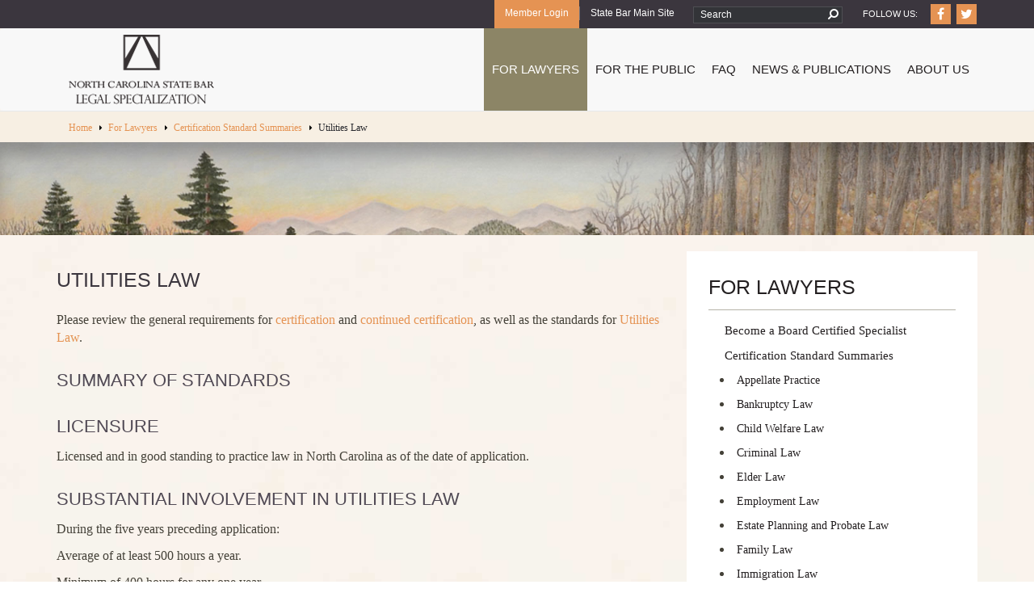

--- FILE ---
content_type: text/html; charset=utf-8
request_url: https://www.nclawspecialists.gov/for-lawyers/certification-standard-summaries/utilities-law/
body_size: 28409
content:


<!doctype html>
<html lang="en">
    <head>
        




	

        
<title>Utilities Law | North Carolina State Bar - Legal Specialization</title>
<meta name="description" content='Summary of the NC State Bar Board of Legal Specialization&#39;s standards for certification in utilities law.' />        
        <meta name="viewport" content="width=device-width, initial-scale=1.0">        
			






		<!-- Dynamic Selection of Style Sheet -->

		<link href="/DependencyHandler.axd?s=L2Nzcy90aGVtZS9uY2xzL2Jhc2UubWluLmNzczs&amp;t=Css&amp;cdv=1002" rel="stylesheet" type="text/css" />
		<link href="/DependencyHandler.axd?s=L2Nzcy90aGVtZS9uY2xzL3NjcmVlbi5taW4uY3NzOw&amp;t=Css&amp;cdv=1002" rel="stylesheet" type="text/css" />




		<script>
		    if (navigator.userAgent.match(/IEMobile\/10\.0/)) {
		        var msViewportStyle = document.createElement("style");
		        msViewportStyle.appendChild(document.createTextNode("@-ms-viewport{width:auto!important}"));
		        document.getElementsByTagName("head")[0].appendChild(msViewportStyle);
		    }
		</script>


        <!--[if lt IE 9]>
      		<script src="/DependencyHandler.axd?s=L3NjcmlwdHMvaHRtbDVzaGl2Lm1pbi5qczs&amp;t=Javascript&amp;cdv=1002"></script>
      		<script src="/DependencyHandler.axd?s=L3NjcmlwdHMvaHRtbDVzaGl2LXByaW50c2hpdi5taW4uanM7&amp;t=Javascript&amp;cdv=1002"></script>
            <script src="/DependencyHandler.axd?s=L3NjcmlwdHMvcmVzcG9uZC5taW4uanM7&amp;t=Javascript&amp;cdv=1002"></script>
    	<![endif]-->	

        <!-- Javascript Includes -->
        <link rel="stylesheet" href="//code.jquery.com/ui/1.11.0/themes/smoothness/jquery-ui.css" />
        <script src="//ajax.googleapis.com/ajax/libs/jquery/1.11.0/jquery.min.js"></script>
        <script>
            // Fallback to loading jQuery from a local path if the CDN is unavailable
            (window.jQuery || document.write('<script src="/DependencyHandler.axd?s=L3NjcmlwdHMvanF1ZXJ5LTEuMTEuMC5taW4uanM7&amp;t=Javascript&amp;cdv=1002"><\/script>'));
        </script>
        <script src="//ajax.googleapis.com/ajax/libs/jqueryui/1.11.4/jquery-ui.min.js"></script>
        <script src="//ajax.aspnetcdn.com/ajax/jquery.validate/1.9/jquery.validate.min.js"></script>
        <script src="//ajax.aspnetcdn.com/ajax/mvc/3.0/jquery.validate.unobtrusive.min.js" type="text/javascript"></script>
        	
        	
	
	
	
        

	
    </head>
    <body class='subpage Marathon-MicrositeSubpage'>  
        <!-- Google Tag Manager -->
<noscript><iframe src="//www.googletagmanager.com/ns.html?id=GTM-NXFZNM"
height="0" width="0" style="display:none;visibility:hidden"></iframe></noscript>
<script>(function(w,d,s,l,i){w[l]=w[l]||[];w[l].push({'gtm.start':
new Date().getTime(),event:'gtm.js'});var f=d.getElementsByTagName(s)[0],
j=d.createElement(s),dl=l!='dataLayer'?'&l='+l:'';j.async=true;j.src=
'//www.googletagmanager.com/gtm.js?id='+i+dl;f.parentNode.insertBefore(j,f);
})(window,document,'script','dataLayer','GTM-NXFZNM');</script>
<!-- End Google Tag Manager -->

	
        <a href="#main-content" class="sr-only">Skip to main content</a> 
        





<div class="utility-nav">
    <div>







        <ul class="social-media">
                        <li>
                            <a href="https://www.facebook.com/NCStateBar" target="_blank" title="Facebook">
                                        <div class="sm-icon-wrapper">
                                            <span class="fa fa-facebook-f"></span>
                                        </div>
                            </a>
                        </li>
                        <li>
                            <a href="https://www.twitter.com/NCStateBar" target="_blank" title="Twitter">
                                        <div class="sm-icon-wrapper">
                                            <span class="fa fa-twitter"></span>
                                        </div>
                            </a>
                        </li>
        </ul>
        <ul>
                    <li>
                        <a href="https://portal.ncbar.gov/" target="_blank">Member Login</a>
                    </li>
                    <li>
                        
                    </li>
                    <li>
                        <a href="http://www.ncbar.gov" target="_self">State Bar Main Site</a>
                    </li>
                <li class="search-form">
                    <form role="search" id="SearchForm" method="post" action="/search/" class="form-inline">
                        <input type="text" id="SearchTerm" name="SearchTerm" class="form-control" placeholder="Search" />
                        <span onclick="$('#SearchForm').submit();">
                            <i class="fa fa-search"></i>
                        </span>
                    </form>
                </li>
            </ul>

    </div>
</div> 
        
        
<nav>
    <div class="navbar navbar-default" role="navigation">
        <div class="navigation-wrapper">
            <div>
                <div>
                    <div class="navbar-header">
                        <button type="button" class="navbar-toggle" data-toggle="collapse" data-target="#main-menu">
                            <span class="sr-only">Toggle navigation</span>
                            <span class="fa fa-bars"></span>
                        </button>

                        <a class="navbar-brand" href="/">
                                    <img src="/media/376798/ncls-logo.png" class="img-responsive" alt="North Carolina State Bar - Legal Specialization" />
                        </a>

                        <div class="search-wrapper mobile hidden-sm hidden-md hidden-lg">
                            <form class="navbar-form navbar-right" id="search-form1" role="search" method="post" action="/search/">
                                <div class="form-group searchform">
                                    <label for="SearchTerm" class="hidden-label">Term to Search For</label>
                                    <input type="text" id="SearchTerm" name="SearchTerm" class="form-control mobi-search" placeholder="SEARCH">
                                    <span onclick="$('#search-form1').submit();" class="search-icon"><i class="fa fa-search"></i></span>
                                </div>
                            </form>
                        </div>
                        <button type="button" class="navbar-toggle search" data-toggle="collapse" data-target="#main-menu">
                            <span class="sr-only">Toggle search</span>
                            <span class="fa fa-search"></span>
                        </button>
                    </div>
                    <div class="collapse navbar-collapse" id="main-menu">
                        <ul class="nav navbar-nav">
                            <li class="active dropdown" ><a href="https://www.nclawspecialists.gov/for-lawyers/" class="dropdown-toggle" >For Lawyers <span class="carets menu-caret fa fa-caret-down"></span></a><div class="border-shorten"></div><ul class="dropdown-menu" ><li class="visible-xs"><a href="https://www.nclawspecialists.gov/for-lawyers/">For Lawyers</a></li><li class="" ><a href="https://www.nclawspecialists.gov/for-lawyers/become-a-board-certified-specialist/">Become a Board Certified Specialist</a><div class="border-shorten"></div></li><li class="dropdown" ><a href="https://www.nclawspecialists.gov/for-lawyers/certification-standard-summaries/" class="" >Certification Standard Summaries <span class="carets fa fa-caret-right"></span></a><div class="border-shorten"></div><ul class="dropdown-menu" ><li class="visible-xs"><a href="https://www.nclawspecialists.gov/for-lawyers/certification-standard-summaries/">Certification Standard Summaries</a></li></ul></li><li class="dropdown" ><a href="https://www.nclawspecialists.gov/for-lawyers/the-specialty-exams/" class="" >The Specialty Exams <span class="carets fa fa-caret-right"></span></a><div class="border-shorten"></div><ul class="dropdown-menu" ><li class="visible-xs"><a href="https://www.nclawspecialists.gov/for-lawyers/the-specialty-exams/">The Specialty Exams</a></li></ul></li><li class="dropdown" ><a href="https://www.nclawspecialists.gov/for-lawyers/for-certified-specialists/" class="" >For Board Certified Specialists <span class="carets fa fa-caret-right"></span></a><div class="border-shorten"></div><ul class="dropdown-menu" ><li class="visible-xs"><a href="https://www.nclawspecialists.gov/for-lawyers/for-certified-specialists/">For Board Certified Specialists</a></li></ul></li><li class="" ><a href="https://www.nclawspecialists.gov/for-lawyers/forms/">Forms</a><div class="border-shorten"></div></li><li class="" ><a href="https://www.nclawspecialists.gov/for-lawyers/fees/">Fees for Certification</a><div class="border-shorten"></div></li><li class="" ><a href="https://www.nclawspecialists.gov/for-lawyers/resources/">Resources</a><div class="border-shorten"></div></li><li class="" ><a href="https://www.nclawspecialists.gov/for-lawyers/creating-a-new-specialty/">Creating a New Specialty</a><div class="border-shorten"></div></li><li class="" ><a href="https://www.nclawspecialists.gov/for-lawyers/service-and-excellence-awards/">Service and Excellence Awards </a><div class="border-shorten"></div></li></ul></li><li class="dropdown" ><a href="https://www.nclawspecialists.gov/for-the-public/" class="dropdown-toggle" >For The Public <span class="carets menu-caret fa fa-caret-down"></span></a><div class="border-shorten"></div><ul class="dropdown-menu" ><li class="visible-xs"><a href="https://www.nclawspecialists.gov/for-the-public/">For The Public</a></li><li class="" ><a href="https://www.nclawspecialists.gov/for-the-public/the-benefit-of-hiring-a-specialist/">The Benefit of Hiring a Board Certified Specialist</a><div class="border-shorten"></div></li><li class="" ><a href="https://www.nclawspecialists.gov/for-the-public/practice-areas/">Practice Areas</a><div class="border-shorten"></div></li><li class="" ><a href="https://www.nclawspecialists.gov/for-the-public/resources/">Resources for the Public</a><div class="border-shorten"></div></li><li class="" ><a href="https://portal.ncbar.gov/verification/search.aspx">Find a Board Certified Specialist</a><div class="border-shorten"></div></li><li class="" ><a href="/media/730858/specialists-directory.pdf">Download the Directory of Legal Specialists</a><div class="border-shorten"></div></li></ul></li><li class="" ><a href="https://www.nclawspecialists.gov/frequently-asked-questions/">FAQ</a><div class="border-shorten"></div></li><li class="dropdown" ><a href="https://www.nclawspecialists.gov/news-publications/" class="dropdown-toggle" >News & Publications <span class="carets menu-caret fa fa-caret-down"></span></a><div class="border-shorten"></div><ul class="dropdown-menu" ><li class="visible-xs"><a href="https://www.nclawspecialists.gov/news-publications/">News & Publications</a></li><li class="dropdown" ><a href="https://www.nclawspecialists.gov/news-publications/recent-news/" class="" >Recent News <span class="carets fa fa-caret-right"></span></a><div class="border-shorten"></div><ul class="dropdown-menu" ><li class="visible-xs"><a href="https://www.nclawspecialists.gov/news-publications/recent-news/">Recent News</a></li></ul></li><li class="dropdown" ><a href="https://www.nclawspecialists.gov/news-publications/specialists-newsletter/" class="" >Newsletter of the Board of Legal Specialization <span class="carets fa fa-caret-right"></span></a><div class="border-shorten"></div><ul class="dropdown-menu" ><li class="visible-xs"><a href="https://www.nclawspecialists.gov/news-publications/specialists-newsletter/">Newsletter of the Board of Legal Specialization</a></li></ul></li><li class="" ><a href="/media/730776/2022-survey-results.pdf">Legal Specialization Awareness (Infographic)"</a><div class="border-shorten"></div></li><li class="" ><a href="https://www.nclawspecialists.gov/news-publications/specialists-profiles/">Specialists Profiles</a><div class="border-shorten"></div></li></ul></li><li class="dropdown" ><a href="https://www.nclawspecialists.gov/about-us/" class="dropdown-toggle" >About Us <span class="carets menu-caret fa fa-caret-down"></span></a><div class="border-shorten"></div><ul class="dropdown-menu" ><li class="visible-xs"><a href="https://www.nclawspecialists.gov/about-us/">About Us</a></li><li class="" ><a href="https://www.nclawspecialists.gov/about-us/staff/">Legal Specialization Staff</a><div class="border-shorten"></div></li><li class="" ><a href="https://www.nclawspecialists.gov/about-us/board-members/">Board Members</a><div class="border-shorten"></div></li><li class="" ><a href="https://www.nclawspecialists.gov/about-us/specialty-committees/">Specialty Committees</a><div class="border-shorten"></div></li><li class="" ><a href="https://www.nclawspecialists.gov/about-us/contact-us/">Contact Us</a><div class="border-shorten"></div></li></ul></li> 
                            <li class="visible-xs"><a href="https://portal.ncbar.gov/" target="_blank">Member Login</a></li><li class="visible-xs"></li><li class="visible-xs"><a href="http://www.ncbar.gov" target="_self">State Bar Main Site</a></li>
                        </ul>
                    </div>
                </div>
            </div>
        </div>
    </div>
</nav>

        
        <section>
            <div class="content-wrapper" id="main-content">
                <a name="top"></a>
                <div class="top-page-content">
                    
	  
        


    <div class="breadcrumb-outer">
        <div class="breadcrumb-container">
            <div class="container">
		  	<ul class="breadcrumb">
		  		
		  	<li><a href="https://www.nclawspecialists.gov/" title="Navigate to Home">Home</a></li>
		  	<li><a href="https://www.nclawspecialists.gov/for-lawyers/" title="Navigate to For Lawyers">For Lawyers</a></li>
		  	<li><a href="https://www.nclawspecialists.gov/for-lawyers/certification-standard-summaries/" title="Navigate to Certification Standard Summaries">Certification Standard Summaries</a></li>
		  

		  

				<li class="active">Utilities Law</li>
			</ul>
		</div>
	</div>
</div>
    
		


		<div>
			<div>
						<div class="header-image" style="background-image: url(/media/376799/ls-home-hero.jpg);">
						</div>
			</div>
		</div>

        
	
                       
                </div>
				<div class="page-columns">
                    <div>
					    <div class="main-content-area" id="content">
                        
	
	

                        
                               <!-- Go to www.addthis.com/dashboard to customize your tools -->
    							<div class="addthis_sharing_toolbox pull-right addthis_inline_share_toolbox"></div>
                            





<div class="page-header micro-page-header">
    <h1>Utilities Law</h1>
</div>
                        
		                
 
	
	<p><span data-redactor-tag="strong">Please review the general requirements for <a href="https://www.ncbar.gov/for-lawyers/governing-rules-of-the-state-bar/1720-minimum-standards-for-certification-of-specialists/" target="_blank" title=".1720 Minimum Standards for Certification of Specialists">certification</a> and <a href="https://www.ncbar.gov/for-lawyers/governing-rules-of-the-state-bar/1721-minimum-standards-for-continued-certification-of-specialists/" title=".1721 Minimum Standards for Continued Certification of Specialists">continued certification</a>, as well as the standards for <a href="http://www.ncbar.gov/for-lawyers/governing-rules-of-the-state-bar/3205-standards-for-certification-as-a-specialist-in-utilities-law/" target="_blank">Utilities Law</a>.</span></p>
<p class="subheading"><span data-redactor-tag="strong">SUMMARY OF STANDARDS</span></p>
<p class="subheading">LICENSURE</p>
<p>Licensed and in good standing to practice law in North Carolina as of the date of application.</p>
<p class="subheading">SUBSTANTIAL INVOLVEMENT IN UTILITIES LAW</p>
<p>During the five years preceding application:</p>
<p>Average of at least 500 hours a year.</p>
<p>Minimum of 400 hours for any one year.</p>
<p>Practice equivalents may be accepted for the following:</p>
<ul>
<li>Each year of service as a Commissioner;</li>
<li>Each year of service on the legal staff of the Commission or of the Public Staff;</li>
</ul>
<p class="subheading">CONTINUING LEGAL EDUCATION</p>
<p>During the three years preceding application:</p>
<p>At least 36 hours of CLE in utilities law and related areas.</p>
<p>Of the 36 hours, at least 18 hours in utilities law.</p>
<p>The remaining 18 hours may be in related areas including: accounting, appellate practice, finance and business transactions, real property law and environmental and natural resources law.</p>
<p class="subheading">PEER REVIEW</p>
<p>Must provide the names of ten lawyers or judges who are familiar with the competence and qualification of the applicant in utilities law.</p>
<p>All references must be licensed and in good standing to practice law and should have significant legal or judicial experience in utilities law.</p>
<p>A reference may not be related by blood or marriage to the applicant nor may the reference be a colleague at the applicant’s place of employment at the time of the application.</p>
<p class="subheading">EXAM</p>
<p><span>Four 90-minute sessions (six hours long).</span></p>
<p><span>Exam sessions begin around 8:15 am and finish prior to 5 pm.</span></p>
<p><span>Includes multiple-choice, short answer, and short essay questions.</span></p>
<p><span>Exam administered at the NC State Bar building or through a remote proctoring option.</span></p>


					    </div>
					    <div class="sidebar-area" id="sidebar">
							
	
	

						    	
	
	    



            <div class="sidebar-module links subnav">
                <ul class="nav nav-list">
				    <li class="nav-header"><a href="https://www.nclawspecialists.gov/for-lawyers/">For Lawyers</a></li>
                            <li >
                                <a href="https://www.nclawspecialists.gov/for-lawyers/become-a-board-certified-specialist/">Become a Board Certified Specialist</a>
                            </li>
                            <li >
                                <a href="https://www.nclawspecialists.gov/for-lawyers/certification-standard-summaries/">Certification Standard Summaries</a>
                                    <ul class="child-nav">
                                            <li >
                                                <a href="https://www.nclawspecialists.gov/for-lawyers/certification-standard-summaries/appellate-practice/">Appellate Practice</a>
                                            </li>
                                            <li >
                                                <a href="https://www.nclawspecialists.gov/for-lawyers/certification-standard-summaries/bankruptcy-law/">Bankruptcy Law</a>
                                            </li>
                                            <li >
                                                <a href="https://www.nclawspecialists.gov/for-lawyers/certification-standard-summaries/child-welfare-law/">Child Welfare Law</a>
                                            </li>
                                            <li >
                                                <a href="https://www.nclawspecialists.gov/for-lawyers/certification-standard-summaries/criminal-law/">Criminal Law</a>
                                            </li>
                                            <li >
                                                <a href="https://www.nclawspecialists.gov/for-lawyers/certification-standard-summaries/elder-law/">Elder Law</a>
                                            </li>
                                            <li >
                                                <a href="https://www.nclawspecialists.gov/for-lawyers/certification-standard-summaries/employment-law/">Employment Law</a>
                                            </li>
                                            <li >
                                                <a href="https://www.nclawspecialists.gov/for-lawyers/certification-standard-summaries/estate-planning-and-probate-law/">Estate Planning and Probate Law</a>
                                            </li>
                                            <li >
                                                <a href="https://www.nclawspecialists.gov/for-lawyers/certification-standard-summaries/family-law/">Family Law</a>
                                            </li>
                                            <li >
                                                <a href="https://www.nclawspecialists.gov/for-lawyers/certification-standard-summaries/immigration-law/">Immigration Law</a>
                                            </li>
                                            <li >
                                                <a href="https://www.nclawspecialists.gov/for-lawyers/certification-standard-summaries/juvennile-deliquency/">Juvenile Delinquency Law  (sub-specialty of criminal law)</a>
                                            </li>
                                            <li >
                                                <a href="https://www.nclawspecialists.gov/for-lawyers/certification-standard-summaries/privacy-and-information-security-law/">Privacy and Information Security Law</a>
                                            </li>
                                            <li >
                                                <a href="https://www.nclawspecialists.gov/for-lawyers/certification-standard-summaries/real-property-law/">Real Property Law</a>
                                            </li>
                                            <li >
                                                <a href="https://www.nclawspecialists.gov/for-lawyers/certification-standard-summaries/social-security-disability-law/">Social Security Disability Law</a>
                                            </li>
                                            <li >
                                                <a href="https://www.nclawspecialists.gov/for-lawyers/certification-standard-summaries/trademark-law/">Trademark Law</a>
                                            </li>
                                            <li class="active">
                                                <a href="https://www.nclawspecialists.gov/for-lawyers/certification-standard-summaries/utilities-law/">Utilities Law</a>
                                            </li>
                                            <li >
                                                <a href="https://www.nclawspecialists.gov/for-lawyers/certification-standard-summaries/workers-compensation-law/">Workers’ Compensation Law</a>
                                            </li>
                                    </ul>
                            </li>
                            <li >
                                <a href="https://www.nclawspecialists.gov/for-lawyers/the-specialty-exams/">The Specialty Exams</a>
                            </li>
                            <li >
                                <a href="https://www.nclawspecialists.gov/for-lawyers/for-certified-specialists/">For Board Certified Specialists</a>
                            </li>
                            <li >
                                <a href="https://www.nclawspecialists.gov/for-lawyers/forms/">Forms</a>
                            </li>
                            <li >
                                <a href="https://www.nclawspecialists.gov/for-lawyers/fees/">Fees for Certification</a>
                            </li>
                            <li >
                                <a href="https://www.nclawspecialists.gov/for-lawyers/resources/">Resources</a>
                            </li>
                            <li >
                                <a href="https://www.nclawspecialists.gov/for-lawyers/creating-a-new-specialty/">Creating a New Specialty</a>
                            </li>
                            <li >
                                <a href="https://www.nclawspecialists.gov/for-lawyers/service-and-excellence-awards/">Service and Excellence Awards </a>
                            </li>
                </ul>
            </div>

		







        






        





	    
  
					    </div>
                    </div>
				</div>
                
            </div>
        </section>
        
        <footer>
            <div class="footer-wrapper">
                <div>
                    





<div class="footer-navs">
    <div>
        <div class="footer-nav-left">
	        <ul>                    
                    <li>
                        <a href="https://www.nclawspecialists.gov/for-lawyers/" target="_self">For Lawyers</a>
                    </li>
                    <li>
                        <a href="https://www.nclawspecialists.gov/for-the-public/" target="_self">For the Public</a>
                    </li>
                    <li>
                        <a href="https://www.nclawspecialists.gov/frequently-asked-questions/" target="_self">FAQ</a>
                    </li>
            </ul>
        </div>
        <div class="footer-nav-right">
	        <ul>                    
                    <li>
                        <a href="https://www.nclawspecialists.gov/about-us/" target="_self">About Us</a>
                    </li>
                    <li>
                        <a href="https://www.nclawspecialists.gov/about-us/contact-us/" target="_self">Contact Us</a>
                    </li>
                    <li>
                        <a href="https://www.ncbar.gov/" target="_blank">State Bar Main Site</a>
                    </li>
            </ul>
        </div>

    </div>
</div>          

            
                    <div class="contact-information">
                        





        <div class="contact">
            <p>                
                    <span class="large">North Carolina State Bar - Legal Specialization</span><br />
                PO Box 25908<br/>Raleigh, NC 27611<br/>                <div class='phone'>Tel: <a href='tel:+1 919.828.4620'>919.828.4620</a></div>            </p>
        </div>  

                        





        <ul class="social-media">
                        <li>
                            <a href="https://www.facebook.com/NCStateBar" target="_blank" title="Facebook">
                                        <div class="sm-icon-wrapper">
                                            <span class="fa fa-facebook-f"></span>
                                        </div>
                            </a>
                        </li>
                        <li>
                            <a href="https://www.twitter.com/NCStateBar" target="_blank" title="Twitter">
                                        <div class="sm-icon-wrapper">
                                            <span class="fa fa-twitter"></span>
                                        </div>
                            </a>
                        </li>
        </ul>

                    </div>
                    <div class="addl-information">
                        





        <ul>
        </ul>
 
                        
                        <p class="copyright-information">Copyright &copy; North Carolina State Bar. All rights reserved.</p>
                    </div> 
                </div>
            </div>
        </footer>
        <script src="/DependencyHandler.axd?s=L3NjcmlwdHMvdmVyZ2UubWluLmpzOw&amp;t=Javascript&amp;cdv=1002"></script>
        <script src="/DependencyHandler.axd?s=L3NjcmlwdHMvYm9vdHN0cmFwLm1pbi5qczs&amp;t=Javascript&amp;cdv=1002"></script>		
        <script src="//code.jquery.com/ui/1.11.0/jquery-ui.min.js"></script>
        <script src="/DependencyHandler.axd?s=L3NjcmlwdHMvbGlicmFyeS5qczs&amp;t=Javascript&amp;cdv=1002"></script>		
        <script src="/scripts/global.js?v=2"></script>
        <script src="/DependencyHandler.axd?s=L3NjcmlwdHMvbW9tZW50LmpzOw&amp;t=Javascript&amp;cdv=1002"></script>
        <script src="/DependencyHandler.axd?s=L3NjcmlwdHMvYm9vdHN0cmFwLWRhdGV0aW1lcGlja2VyLmpzOw&amp;t=Javascript&amp;cdv=1002"></script>
        <script src="/DependencyHandler.axd?s=L3NjcmlwdHMvcGxhY2Vob2xkZXJzLm1pbi5qczs&amp;t=Javascript&amp;cdv=1002"></script>
        






		<div class="sharing-block">
            <!-- Go to www.addthis.com/dashboard to customize your tools --> <script type="text/javascript" src="//s7.addthis.com/js/300/addthis_widget.js#pubid=ra-595e9f237be87c7a"></script> 
		</div>
	
        
			
	

    </body>
</html>



--- FILE ---
content_type: text/css
request_url: https://www.nclawspecialists.gov/DependencyHandler.axd?s=L2Nzcy90aGVtZS9uY2xzL3NjcmVlbi5taW4uY3NzOw&t=Css&cdv=1002
body_size: 28808
content:

@font-face{font-family:'Lato';src:url("/fonts/lato-bold-webfont.eot");src:url("/fonts/lato-bold-webfont.eot?#iefix") format('embedded-opentype'),url("/fonts/lato-bold-webfont.woff2") format('woff2'),url("/fonts/lato-bold-webfont.woff") format('woff'),url("/fonts/lato-bold-webfont.ttf") format('truetype'),url("/fonts/lato-bold-webfont.svg#latobold") format('svg');font-weight:700;font-style:normal}@font-face{font-family:'Lato';src:url("/fonts/lato-bolditalic-webfont.eot");src:url("/fonts/lato-bolditalic-webfont.eot?#iefix") format('embedded-opentype'),url("/fonts/lato-bolditalic-webfont.woff2") format('woff2'),url("/fonts/lato-bolditalic-webfont.woff") format('woff'),url("/fonts/lato-bolditalic-webfont.ttf") format('truetype'),url("/fonts/lato-bolditalic-webfont.svg#latobold_italic") format('svg');font-weight:700;font-style:italic}@font-face{font-family:'Lato';src:url("/fonts/lato-italic-webfont.eot");src:url("/fonts/lato-italic-webfont.eot?#iefix") format('embedded-opentype'),url("/fonts/lato-italic-webfont.woff2") format('woff2'),url("/fonts/lato-italic-webfont.woff") format('woff'),url("/fonts/lato-italic-webfont.ttf") format('truetype'),url("/fonts/lato-italic-webfont.svg#latoitalic") format('svg');font-weight:normal;font-style:italic}@font-face{font-family:'Lato';src:url("/fonts/lato-regular-webfont.eot");src:url("/fonts/lato-regular-webfont.eot?#iefix") format('embedded-opentype'),url("/fonts/lato-regular-webfont.woff2") format('woff2'),url("/fonts/lato-regular-webfont.woff") format('woff'),url("/fonts/lato-regular-webfont.ttf") format('truetype'),url("/fonts/lato-regular-webfont.svg#latoregular") format('svg');font-weight:normal;font-style:normal}@font-face{font-family:'Vesper Libre';src:url("/fonts/vesperlibre-bold-webfont.eot");src:url("/fonts/vesperlibre-bold-webfont.eot?#iefix") format('embedded-opentype'),url("/fonts/vesperlibre-bold-webfont.woff2") format('woff2'),url("/fonts/vesperlibre-bold-webfont.woff") format('woff'),url("/fonts/vesperlibre-bold-webfont.ttf") format('truetype'),url("/fonts/vesperlibre-bold-webfont.svg#vesper_librebold") format('svg');font-weight:700;font-style:normal}@font-face{font-family:'Vesper Libre';src:url("/fonts/vesperlibre-medium-webfont.eot");src:url("/fonts/vesperlibre-medium-webfont.eot?#iefix") format('embedded-opentype'),url("/fonts/vesperlibre-medium-webfont.woff2") format('woff2'),url("/fonts/vesperlibre-medium-webfont.woff") format('woff'),url("/fonts/vesperlibre-medium-webfont.ttf") format('truetype'),url("/fonts/vesperlibre-medium-webfont.svg#vesper_libremedium") format('svg');font-weight:500;font-style:normal}@font-face{font-family:'Vesper Libre';src:url("/fonts/vesperlibre-regular-webfont.eot");src:url("/fonts/vesperlibre-regular-webfont.eot?#iefix") format('embedded-opentype'),url("/fonts/vesperlibre-regular-webfont.woff2") format('woff2'),url("/fonts/vesperlibre-regular-webfont.woff") format('woff'),url("/fonts/vesperlibre-regular-webfont.ttf") format('truetype'),url("/fonts/vesperlibre-regular-webfont.svg#vesper_libreregular") format('svg');font-weight:normal;font-style:normal}*{-webkit-box-sizing:border-box;-moz-box-sizing:border-box;box-sizing:border-box}*:before,*:after{-webkit-box-sizing:border-box;-moz-box-sizing:border-box;box-sizing:border-box}html{font-size:62.5%;-webkit-tap-highlight-color:rgba(0,0,0,0)}body{font-family:'Vesper Libre',serif;font-size:16px;line-height:1.42857143;color:#444138;background-color:transparent}input,button,select,textarea{font-family:inherit;font-size:inherit;line-height:inherit}a{color:#e59353;text-decoration:none}a:hover,a:focus{color:#de7727;text-decoration:underline}a:focus{outline:thin dotted;outline:5px auto -webkit-focus-ring-color;outline-offset:-2px}figure{margin:0}img{vertical-align:middle}.img-responsive{display:block;max-width:100%;height:auto}.img-rounded{border-radius:6px}.img-thumbnail{padding:4px;line-height:1.42857143;background-color:transparent;border:1px solid #ddd;border-radius:4px;-webkit-transition:all .2s ease-in-out;transition:all .2s ease-in-out;display:inline-block;max-width:100%;height:auto}.img-circle{border-radius:50%}hr{margin-top:22px;margin-bottom:22px;border:0;border-top:1px solid #eee}.sr-only{position:absolute;width:1px;height:1px;margin:-1px;padding:0;overflow:hidden;clip:rect(0,0,0,0);border:0}h1,h2,h3,h4,h5,h6,.h1,.h2,.h3,.h4,.h5,.h6{font-family:inherit;font-weight:500;line-height:1.1;color:inherit}h1 small,h2 small,h3 small,h4 small,h5 small,h6 small,.h1 small,.h2 small,.h3 small,.h4 small,.h5 small,.h6 small,h1 .small,h2 .small,h3 .small,h4 .small,h5 .small,h6 .small,.h1 .small,.h2 .small,.h3 .small,.h4 .small,.h5 .small,.h6 .small{font-weight:normal;line-height:1;color:#999}h1,.h1,h2,.h2,h3,.h3{margin-top:22px;margin-bottom:11px}h1 small,.h1 small,h2 small,.h2 small,h3 small,.h3 small,h1 .small,.h1 .small,h2 .small,.h2 .small,h3 .small,.h3 .small{font-size:65%}h4,.h4,h5,.h5,h6,.h6{margin-top:11px;margin-bottom:11px}h4 small,.h4 small,h5 small,.h5 small,h6 small,.h6 small,h4 .small,.h4 .small,h5 .small,.h5 .small,h6 .small,.h6 .small{font-size:75%}h1,.h1{font-size:41px}h2,.h2{font-size:34px}h3,.h3{font-size:28px}h4,.h4{font-size:20px}h5,.h5{font-size:16px}h6,.h6{font-size:14px}p{margin:0 0 11px}.lead{margin-bottom:22px;font-size:18px;font-weight:200;line-height:1.4}@media (min-width:768px){.lead{font-size:24px}}small,.small{font-size:85%}cite{font-style:normal}.text-left{text-align:left}.text-right{text-align:right}.text-center{text-align:center}.text-justify{text-align:justify}.text-muted{color:#999}.text-primary{color:#428bca}a.text-primary:hover{color:#3071a9}.text-success{color:#3c763d}a.text-success:hover{color:#2b542c}.text-info{color:#31708f}a.text-info:hover{color:#245269}.text-warning{color:#8a6d3b}a.text-warning:hover{color:#66512c}.text-danger{color:#a94442}a.text-danger:hover{color:#843534}.bg-primary{color:#fff;background-color:#428bca}a.bg-primary:hover{background-color:#3071a9}.bg-success{background-color:#dff0d8}a.bg-success:hover{background-color:#c1e2b3}.bg-info{background-color:#d9edf7}a.bg-info:hover{background-color:#afd9ee}.bg-warning{background-color:#fcf8e3}a.bg-warning:hover{background-color:#f7ecb5}.bg-danger{background-color:#f2dede}a.bg-danger:hover{background-color:#e4b9b9}.page-header{padding-bottom:10px;margin:44px 0 22px;border-bottom:1px solid #eee}ul,ol{margin-top:0;margin-bottom:11px}ul ul,ol ul,ul ol,ol ol{margin-bottom:0}.list-unstyled{padding-left:0;list-style:none}.list-inline{padding-left:0;list-style:none;margin-left:-5px}.list-inline>li{display:inline-block;padding-left:5px;padding-right:5px}dl{margin-top:0;margin-bottom:22px}dt,dd{line-height:1.42857143}dt{font-weight:bold}dd{margin-left:0}@media (min-width:768px){.dl-horizontal dt{float:left;width:160px;clear:left;text-align:right;overflow:hidden;text-overflow:ellipsis;white-space:nowrap}.dl-horizontal dd{margin-left:180px}}abbr[title],abbr[data-original-title]{cursor:help;border-bottom:1px dotted #999}.initialism{font-size:90%;text-transform:uppercase}blockquote{padding:11px 22px;margin:0 0 22px;font-size:20px;border-left:5px solid #eee}blockquote p:last-child,blockquote ul:last-child,blockquote ol:last-child{margin-bottom:0}blockquote footer,blockquote small,blockquote .small{display:block;font-size:80%;line-height:1.42857143;color:#999}blockquote footer:before,blockquote small:before,blockquote .small:before{content:'\2014 \00A0'}.blockquote-reverse,blockquote.pull-right{padding-right:15px;padding-left:0;border-right:5px solid #eee;border-left:0;text-align:right}.blockquote-reverse footer:before,blockquote.pull-right footer:before,.blockquote-reverse small:before,blockquote.pull-right small:before,.blockquote-reverse .small:before,blockquote.pull-right .small:before{content:''}.blockquote-reverse footer:after,blockquote.pull-right footer:after,.blockquote-reverse small:after,blockquote.pull-right small:after,.blockquote-reverse .small:after,blockquote.pull-right .small:after{content:'\00A0 \2014'}blockquote:before,blockquote:after{content:""}address{margin-bottom:22px;font-style:normal;line-height:1.42857143}fieldset{padding:0;margin:0;border:0;min-width:0}legend{display:block;width:100%;padding:0;margin-bottom:22px;font-size:24px;line-height:inherit;color:#333;border:0;border-bottom:1px solid #e5e5e5}label{display:inline-block;margin-bottom:5px;font-weight:bold}input[type="search"]{-webkit-box-sizing:border-box;-moz-box-sizing:border-box;box-sizing:border-box}input[type="radio"],input[type="checkbox"]{margin:4px 0 0;margin-top:1px \9;line-height:normal}input[type="file"]{display:block}input[type="range"]{display:block;width:100%}select[multiple],select[size]{height:auto}input[type="file"]:focus,input[type="radio"]:focus,input[type="checkbox"]:focus{outline:thin dotted;outline:5px auto -webkit-focus-ring-color;outline-offset:-2px}output{display:block;padding-top:7px;font-size:16px;line-height:1.42857143;color:#555}.form-control{display:block;width:100%;height:36px;padding:6px 12px;font-size:16px;line-height:1.42857143;color:#555;background-color:#fff;background-image:none;border:1px solid #ccc;border-radius:4px;-webkit-box-shadow:inset 0 1px 1px rgba(0,0,0,0.075);box-shadow:inset 0 1px 1px rgba(0,0,0,0.075);-webkit-transition:border-color ease-in-out .15s,box-shadow ease-in-out .15s;transition:border-color ease-in-out .15s,box-shadow ease-in-out .15s}.form-control:focus{border-color:#66afe9;outline:0;-webkit-box-shadow:inset 0 1px 1px rgba(0,0,0,.075),0 0 8px rgba(102,175,233,0.6);box-shadow:inset 0 1px 1px rgba(0,0,0,.075),0 0 8px rgba(102,175,233,0.6)}.form-control::-moz-placeholder{color:#999;opacity:1}.form-control:-ms-input-placeholder{color:#999}.form-control::-webkit-input-placeholder{color:#999}.form-control[disabled],.form-control[readonly],fieldset[disabled] .form-control{cursor:not-allowed;background-color:#eee;opacity:1}textarea.form-control{height:auto}input[type="search"]{-webkit-appearance:none}input[type="date"]{line-height:36px}.form-group{margin-bottom:15px}.radio,.checkbox{display:block;min-height:22px;margin-top:10px;margin-bottom:10px;padding-left:20px}.radio label,.checkbox label{display:inline;font-weight:normal;cursor:pointer}.radio input[type="radio"],.radio-inline input[type="radio"],.checkbox input[type="checkbox"],.checkbox-inline input[type="checkbox"]{float:left;margin-left:-20px}.radio+.radio,.checkbox+.checkbox{margin-top:-5px}.radio-inline,.checkbox-inline{display:inline-block;padding-left:20px;margin-bottom:0;vertical-align:middle;font-weight:normal;cursor:pointer}.radio-inline+.radio-inline,.checkbox-inline+.checkbox-inline{margin-top:0;margin-left:10px}input[type="radio"][disabled],input[type="checkbox"][disabled],.radio[disabled],.radio-inline[disabled],.checkbox[disabled],.checkbox-inline[disabled],fieldset[disabled] input[type="radio"],fieldset[disabled] input[type="checkbox"],fieldset[disabled] .radio,fieldset[disabled] .radio-inline,fieldset[disabled] .checkbox,fieldset[disabled] .checkbox-inline{cursor:not-allowed}.input-sm{height:33px;padding:5px 10px;font-size:14px;line-height:1.5;border-radius:3px}select.input-sm{height:33px;line-height:33px}textarea.input-sm,select[multiple].input-sm{height:auto}.input-lg{height:49px;padding:10px 16px;font-size:20px;line-height:1.33;border-radius:6px}select.input-lg{height:49px;line-height:49px}textarea.input-lg,select[multiple].input-lg{height:auto}.has-feedback{position:relative}.has-feedback .form-control{padding-right:45px}.has-feedback .form-control-feedback{position:absolute;top:27px;right:0;display:block;width:36px;height:36px;line-height:36px;text-align:center}.has-success .help-block,.has-success .control-label,.has-success .radio,.has-success .checkbox,.has-success .radio-inline,.has-success .checkbox-inline{color:#3c763d}.has-success .form-control{border-color:#3c763d;-webkit-box-shadow:inset 0 1px 1px rgba(0,0,0,0.075);box-shadow:inset 0 1px 1px rgba(0,0,0,0.075)}.has-success .form-control:focus{border-color:#2b542c;-webkit-box-shadow:inset 0 1px 1px rgba(0,0,0,0.075),0 0 6px #67b168;box-shadow:inset 0 1px 1px rgba(0,0,0,0.075),0 0 6px #67b168}.has-success .input-group-addon{color:#3c763d;border-color:#3c763d;background-color:#dff0d8}.has-success .form-control-feedback{color:#3c763d}.has-warning .help-block,.has-warning .control-label,.has-warning .radio,.has-warning .checkbox,.has-warning .radio-inline,.has-warning .checkbox-inline{color:#8a6d3b}.has-warning .form-control{border-color:#8a6d3b;-webkit-box-shadow:inset 0 1px 1px rgba(0,0,0,0.075);box-shadow:inset 0 1px 1px rgba(0,0,0,0.075)}.has-warning .form-control:focus{border-color:#66512c;-webkit-box-shadow:inset 0 1px 1px rgba(0,0,0,0.075),0 0 6px #c0a16b;box-shadow:inset 0 1px 1px rgba(0,0,0,0.075),0 0 6px #c0a16b}.has-warning .input-group-addon{color:#8a6d3b;border-color:#8a6d3b;background-color:#fcf8e3}.has-warning .form-control-feedback{color:#8a6d3b}.has-error .help-block,.has-error .control-label,.has-error .radio,.has-error .checkbox,.has-error .radio-inline,.has-error .checkbox-inline{color:#a94442}.has-error .form-control{border-color:#a94442;-webkit-box-shadow:inset 0 1px 1px rgba(0,0,0,0.075);box-shadow:inset 0 1px 1px rgba(0,0,0,0.075)}.has-error .form-control:focus{border-color:#843534;-webkit-box-shadow:inset 0 1px 1px rgba(0,0,0,0.075),0 0 6px #ce8483;box-shadow:inset 0 1px 1px rgba(0,0,0,0.075),0 0 6px #ce8483}.has-error .input-group-addon{color:#a94442;border-color:#a94442;background-color:#f2dede}.has-error .form-control-feedback{color:#a94442}.form-control-static{margin-bottom:0}.help-block{display:block;margin-top:5px;margin-bottom:10px;color:#8a8472}@media (min-width:768px){.form-inline .form-group{display:inline-block;margin-bottom:0;vertical-align:middle}.form-inline .form-control{display:inline-block;width:auto;vertical-align:middle}.form-inline .input-group>.form-control{width:100%}.form-inline .control-label{margin-bottom:0;vertical-align:middle}.form-inline .radio,.form-inline .checkbox{display:inline-block;margin-top:0;margin-bottom:0;padding-left:0;vertical-align:middle}.form-inline .radio input[type="radio"],.form-inline .checkbox input[type="checkbox"]{float:none;margin-left:0}.form-inline .has-feedback .form-control-feedback{top:0}}.form-horizontal .control-label,.form-horizontal .radio,.form-horizontal .checkbox,.form-horizontal .radio-inline,.form-horizontal .checkbox-inline{margin-top:0;margin-bottom:0;padding-top:7px}.form-horizontal .radio,.form-horizontal .checkbox{min-height:29px}.form-horizontal .form-group{margin-left:-15px;margin-right:-15px}.form-horizontal .form-control-static{padding-top:7px}@media (min-width:768px){.form-horizontal .control-label{text-align:right}}.form-horizontal .has-feedback .form-control-feedback{top:0;right:15px}.container{margin-right:auto;margin-left:auto;padding-left:15px;padding-right:15px}@media (min-width:768px){.container{width:750px}}@media (min-width:992px){.container{width:970px}}@media (min-width:1200px){.container{width:1170px}}.container-fluid{margin-right:auto;margin-left:auto;padding-left:15px;padding-right:15px}.row{margin-left:-15px;margin-right:-15px}.col-xs-1,.col-sm-1,.col-md-1,.col-lg-1,.col-xs-2,.col-sm-2,.col-md-2,.col-lg-2,.col-xs-3,.col-sm-3,.col-md-3,.col-lg-3,.col-xs-4,.col-sm-4,.col-md-4,.col-lg-4,.col-xs-5,.col-sm-5,.col-md-5,.col-lg-5,.col-xs-6,.col-sm-6,.col-md-6,.col-lg-6,.col-xs-7,.col-sm-7,.col-md-7,.col-lg-7,.col-xs-8,.col-sm-8,.col-md-8,.col-lg-8,.col-xs-9,.col-sm-9,.col-md-9,.col-lg-9,.col-xs-10,.col-sm-10,.col-md-10,.col-lg-10,.col-xs-11,.col-sm-11,.col-md-11,.col-lg-11,.col-xs-12,.col-sm-12,.col-md-12,.col-lg-12{position:relative;min-height:1px;padding-left:15px;padding-right:15px}.col-xs-1,.col-xs-2,.col-xs-3,.col-xs-4,.col-xs-5,.col-xs-6,.col-xs-7,.col-xs-8,.col-xs-9,.col-xs-10,.col-xs-11,.col-xs-12{float:left}.col-xs-12{width:100%}.col-xs-11{width:91.66666667%}.col-xs-10{width:83.33333333%}.col-xs-9{width:75%}.col-xs-8{width:66.66666667%}.col-xs-7{width:58.33333333%}.col-xs-6{width:50%}.col-xs-5{width:41.66666667%}.col-xs-4{width:33.33333333%}.col-xs-3{width:25%}.col-xs-2{width:16.66666667%}.col-xs-1{width:8.33333333%}.col-xs-pull-12{right:100%}.col-xs-pull-11{right:91.66666667%}.col-xs-pull-10{right:83.33333333%}.col-xs-pull-9{right:75%}.col-xs-pull-8{right:66.66666667%}.col-xs-pull-7{right:58.33333333%}.col-xs-pull-6{right:50%}.col-xs-pull-5{right:41.66666667%}.col-xs-pull-4{right:33.33333333%}.col-xs-pull-3{right:25%}.col-xs-pull-2{right:16.66666667%}.col-xs-pull-1{right:8.33333333%}.col-xs-pull-0{right:0}.col-xs-push-12{left:100%}.col-xs-push-11{left:91.66666667%}.col-xs-push-10{left:83.33333333%}.col-xs-push-9{left:75%}.col-xs-push-8{left:66.66666667%}.col-xs-push-7{left:58.33333333%}.col-xs-push-6{left:50%}.col-xs-push-5{left:41.66666667%}.col-xs-push-4{left:33.33333333%}.col-xs-push-3{left:25%}.col-xs-push-2{left:16.66666667%}.col-xs-push-1{left:8.33333333%}.col-xs-push-0{left:0}.col-xs-offset-12{margin-left:100%}.col-xs-offset-11{margin-left:91.66666667%}.col-xs-offset-10{margin-left:83.33333333%}.col-xs-offset-9{margin-left:75%}.col-xs-offset-8{margin-left:66.66666667%}.col-xs-offset-7{margin-left:58.33333333%}.col-xs-offset-6{margin-left:50%}.col-xs-offset-5{margin-left:41.66666667%}.col-xs-offset-4{margin-left:33.33333333%}.col-xs-offset-3{margin-left:25%}.col-xs-offset-2{margin-left:16.66666667%}.col-xs-offset-1{margin-left:8.33333333%}.col-xs-offset-0{margin-left:0}@media (min-width:768px){.col-sm-1,.col-sm-2,.col-sm-3,.col-sm-4,.col-sm-5,.col-sm-6,.col-sm-7,.col-sm-8,.col-sm-9,.col-sm-10,.col-sm-11,.col-sm-12{float:left}.col-sm-12{width:100%}.col-sm-11{width:91.66666667%}.col-sm-10{width:83.33333333%}.col-sm-9{width:75%}.col-sm-8{width:66.66666667%}.col-sm-7{width:58.33333333%}.col-sm-6{width:50%}.col-sm-5{width:41.66666667%}.col-sm-4{width:33.33333333%}.col-sm-3{width:25%}.col-sm-2{width:16.66666667%}.col-sm-1{width:8.33333333%}.col-sm-pull-12{right:100%}.col-sm-pull-11{right:91.66666667%}.col-sm-pull-10{right:83.33333333%}.col-sm-pull-9{right:75%}.col-sm-pull-8{right:66.66666667%}.col-sm-pull-7{right:58.33333333%}.col-sm-pull-6{right:50%}.col-sm-pull-5{right:41.66666667%}.col-sm-pull-4{right:33.33333333%}.col-sm-pull-3{right:25%}.col-sm-pull-2{right:16.66666667%}.col-sm-pull-1{right:8.33333333%}.col-sm-pull-0{right:0}.col-sm-push-12{left:100%}.col-sm-push-11{left:91.66666667%}.col-sm-push-10{left:83.33333333%}.col-sm-push-9{left:75%}.col-sm-push-8{left:66.66666667%}.col-sm-push-7{left:58.33333333%}.col-sm-push-6{left:50%}.col-sm-push-5{left:41.66666667%}.col-sm-push-4{left:33.33333333%}.col-sm-push-3{left:25%}.col-sm-push-2{left:16.66666667%}.col-sm-push-1{left:8.33333333%}.col-sm-push-0{left:0}.col-sm-offset-12{margin-left:100%}.col-sm-offset-11{margin-left:91.66666667%}.col-sm-offset-10{margin-left:83.33333333%}.col-sm-offset-9{margin-left:75%}.col-sm-offset-8{margin-left:66.66666667%}.col-sm-offset-7{margin-left:58.33333333%}.col-sm-offset-6{margin-left:50%}.col-sm-offset-5{margin-left:41.66666667%}.col-sm-offset-4{margin-left:33.33333333%}.col-sm-offset-3{margin-left:25%}.col-sm-offset-2{margin-left:16.66666667%}.col-sm-offset-1{margin-left:8.33333333%}.col-sm-offset-0{margin-left:0}}@media (min-width:992px){.col-md-1,.col-md-2,.col-md-3,.col-md-4,.col-md-5,.col-md-6,.col-md-7,.col-md-8,.col-md-9,.col-md-10,.col-md-11,.col-md-12{float:left}.col-md-12{width:100%}.col-md-11{width:91.66666667%}.col-md-10{width:83.33333333%}.col-md-9{width:75%}.col-md-8{width:66.66666667%}.col-md-7{width:58.33333333%}.col-md-6{width:50%}.col-md-5{width:41.66666667%}.col-md-4{width:33.33333333%}.col-md-3{width:25%}.col-md-2{width:16.66666667%}.col-md-1{width:8.33333333%}.col-md-pull-12{right:100%}.col-md-pull-11{right:91.66666667%}.col-md-pull-10{right:83.33333333%}.col-md-pull-9{right:75%}.col-md-pull-8{right:66.66666667%}.col-md-pull-7{right:58.33333333%}.col-md-pull-6{right:50%}.col-md-pull-5{right:41.66666667%}.col-md-pull-4{right:33.33333333%}.col-md-pull-3{right:25%}.col-md-pull-2{right:16.66666667%}.col-md-pull-1{right:8.33333333%}.col-md-pull-0{right:0}.col-md-push-12{left:100%}.col-md-push-11{left:91.66666667%}.col-md-push-10{left:83.33333333%}.col-md-push-9{left:75%}.col-md-push-8{left:66.66666667%}.col-md-push-7{left:58.33333333%}.col-md-push-6{left:50%}.col-md-push-5{left:41.66666667%}.col-md-push-4{left:33.33333333%}.col-md-push-3{left:25%}.col-md-push-2{left:16.66666667%}.col-md-push-1{left:8.33333333%}.col-md-push-0{left:0}.col-md-offset-12{margin-left:100%}.col-md-offset-11{margin-left:91.66666667%}.col-md-offset-10{margin-left:83.33333333%}.col-md-offset-9{margin-left:75%}.col-md-offset-8{margin-left:66.66666667%}.col-md-offset-7{margin-left:58.33333333%}.col-md-offset-6{margin-left:50%}.col-md-offset-5{margin-left:41.66666667%}.col-md-offset-4{margin-left:33.33333333%}.col-md-offset-3{margin-left:25%}.col-md-offset-2{margin-left:16.66666667%}.col-md-offset-1{margin-left:8.33333333%}.col-md-offset-0{margin-left:0}}@media (min-width:1200px){.col-lg-1,.col-lg-2,.col-lg-3,.col-lg-4,.col-lg-5,.col-lg-6,.col-lg-7,.col-lg-8,.col-lg-9,.col-lg-10,.col-lg-11,.col-lg-12{float:left}.col-lg-12{width:100%}.col-lg-11{width:91.66666667%}.col-lg-10{width:83.33333333%}.col-lg-9{width:75%}.col-lg-8{width:66.66666667%}.col-lg-7{width:58.33333333%}.col-lg-6{width:50%}.col-lg-5{width:41.66666667%}.col-lg-4{width:33.33333333%}.col-lg-3{width:25%}.col-lg-2{width:16.66666667%}.col-lg-1{width:8.33333333%}.col-lg-pull-12{right:100%}.col-lg-pull-11{right:91.66666667%}.col-lg-pull-10{right:83.33333333%}.col-lg-pull-9{right:75%}.col-lg-pull-8{right:66.66666667%}.col-lg-pull-7{right:58.33333333%}.col-lg-pull-6{right:50%}.col-lg-pull-5{right:41.66666667%}.col-lg-pull-4{right:33.33333333%}.col-lg-pull-3{right:25%}.col-lg-pull-2{right:16.66666667%}.col-lg-pull-1{right:8.33333333%}.col-lg-pull-0{right:0}.col-lg-push-12{left:100%}.col-lg-push-11{left:91.66666667%}.col-lg-push-10{left:83.33333333%}.col-lg-push-9{left:75%}.col-lg-push-8{left:66.66666667%}.col-lg-push-7{left:58.33333333%}.col-lg-push-6{left:50%}.col-lg-push-5{left:41.66666667%}.col-lg-push-4{left:33.33333333%}.col-lg-push-3{left:25%}.col-lg-push-2{left:16.66666667%}.col-lg-push-1{left:8.33333333%}.col-lg-push-0{left:0}.col-lg-offset-12{margin-left:100%}.col-lg-offset-11{margin-left:91.66666667%}.col-lg-offset-10{margin-left:83.33333333%}.col-lg-offset-9{margin-left:75%}.col-lg-offset-8{margin-left:66.66666667%}.col-lg-offset-7{margin-left:58.33333333%}.col-lg-offset-6{margin-left:50%}.col-lg-offset-5{margin-left:41.66666667%}.col-lg-offset-4{margin-left:33.33333333%}.col-lg-offset-3{margin-left:25%}.col-lg-offset-2{margin-left:16.66666667%}.col-lg-offset-1{margin-left:8.33333333%}.col-lg-offset-0{margin-left:0}}.btn{display:inline-block;margin-bottom:0;font-weight:normal;text-align:center;vertical-align:middle;cursor:pointer;background-image:none;border:1px solid transparent;white-space:nowrap;padding:6px 12px;font-size:16px;line-height:1.42857143;border-radius:4px;-webkit-user-select:none;-moz-user-select:none;-ms-user-select:none;user-select:none}.btn:focus,.btn:active:focus,.btn.active:focus{outline:thin dotted;outline:5px auto -webkit-focus-ring-color;outline-offset:-2px}.btn:hover,.btn:focus{color:#fff;text-decoration:none}.btn:active,.btn.active{outline:0;background-image:none;-webkit-box-shadow:inset 0 3px 5px rgba(0,0,0,0.125);box-shadow:inset 0 3px 5px rgba(0,0,0,0.125)}.btn.disabled,.btn[disabled],fieldset[disabled] .btn{cursor:not-allowed;pointer-events:none;opacity:.65;filter:alpha(opacity=65);-webkit-box-shadow:none;box-shadow:none}.btn-default{color:#fff;background-color:#8c8566;border-color:transparent}.btn-default:hover,.btn-default:focus,.btn-default:active,.btn-default.active,.open .dropdown-toggle.btn-default{color:#fff;background-color:#746f55;border-color:rgba(0,0,0,0)}.btn-default:active,.btn-default.active,.open .dropdown-toggle.btn-default{background-image:none}.btn-default.disabled,.btn-default[disabled],fieldset[disabled] .btn-default,.btn-default.disabled:hover,.btn-default[disabled]:hover,fieldset[disabled] .btn-default:hover,.btn-default.disabled:focus,.btn-default[disabled]:focus,fieldset[disabled] .btn-default:focus,.btn-default.disabled:active,.btn-default[disabled]:active,fieldset[disabled] .btn-default:active,.btn-default.disabled.active,.btn-default[disabled].active,fieldset[disabled] .btn-default.active{background-color:#8c8566;border-color:transparent}.btn-default .badge{color:#8c8566;background-color:#fff}.btn-primary{color:#fff;background-color:#428bca;border-color:#357ebd}.btn-primary:hover,.btn-primary:focus,.btn-primary:active,.btn-primary.active,.open .dropdown-toggle.btn-primary{color:#fff;background-color:#3276b1;border-color:#285e8e}.btn-primary:active,.btn-primary.active,.open .dropdown-toggle.btn-primary{background-image:none}.btn-primary.disabled,.btn-primary[disabled],fieldset[disabled] .btn-primary,.btn-primary.disabled:hover,.btn-primary[disabled]:hover,fieldset[disabled] .btn-primary:hover,.btn-primary.disabled:focus,.btn-primary[disabled]:focus,fieldset[disabled] .btn-primary:focus,.btn-primary.disabled:active,.btn-primary[disabled]:active,fieldset[disabled] .btn-primary:active,.btn-primary.disabled.active,.btn-primary[disabled].active,fieldset[disabled] .btn-primary.active{background-color:#428bca;border-color:#357ebd}.btn-primary .badge{color:#428bca;background-color:#fff}.btn-success{color:#fff;background-color:#5cb85c;border-color:#4cae4c}.btn-success:hover,.btn-success:focus,.btn-success:active,.btn-success.active,.open .dropdown-toggle.btn-success{color:#fff;background-color:#47a447;border-color:#398439}.btn-success:active,.btn-success.active,.open .dropdown-toggle.btn-success{background-image:none}.btn-success.disabled,.btn-success[disabled],fieldset[disabled] .btn-success,.btn-success.disabled:hover,.btn-success[disabled]:hover,fieldset[disabled] .btn-success:hover,.btn-success.disabled:focus,.btn-success[disabled]:focus,fieldset[disabled] .btn-success:focus,.btn-success.disabled:active,.btn-success[disabled]:active,fieldset[disabled] .btn-success:active,.btn-success.disabled.active,.btn-success[disabled].active,fieldset[disabled] .btn-success.active{background-color:#5cb85c;border-color:#4cae4c}.btn-success .badge{color:#5cb85c;background-color:#fff}.btn-info{color:#fff;background-color:#665e6b;border-color:transparent}.btn-info:hover,.btn-info:focus,.btn-info:active,.btn-info.active,.open .dropdown-toggle.btn-info{color:#fff;background-color:#514b55;border-color:rgba(0,0,0,0)}.btn-info:active,.btn-info.active,.open .dropdown-toggle.btn-info{background-image:none}.btn-info.disabled,.btn-info[disabled],fieldset[disabled] .btn-info,.btn-info.disabled:hover,.btn-info[disabled]:hover,fieldset[disabled] .btn-info:hover,.btn-info.disabled:focus,.btn-info[disabled]:focus,fieldset[disabled] .btn-info:focus,.btn-info.disabled:active,.btn-info[disabled]:active,fieldset[disabled] .btn-info:active,.btn-info.disabled.active,.btn-info[disabled].active,fieldset[disabled] .btn-info.active{background-color:#665e6b;border-color:transparent}.btn-info .badge{color:#665e6b;background-color:#fff}.btn-warning{color:#fff;background-color:#f0ad4e;border-color:#eea236}.btn-warning:hover,.btn-warning:focus,.btn-warning:active,.btn-warning.active,.open .dropdown-toggle.btn-warning{color:#fff;background-color:#ed9c28;border-color:#d58512}.btn-warning:active,.btn-warning.active,.open .dropdown-toggle.btn-warning{background-image:none}.btn-warning.disabled,.btn-warning[disabled],fieldset[disabled] .btn-warning,.btn-warning.disabled:hover,.btn-warning[disabled]:hover,fieldset[disabled] .btn-warning:hover,.btn-warning.disabled:focus,.btn-warning[disabled]:focus,fieldset[disabled] .btn-warning:focus,.btn-warning.disabled:active,.btn-warning[disabled]:active,fieldset[disabled] .btn-warning:active,.btn-warning.disabled.active,.btn-warning[disabled].active,fieldset[disabled] .btn-warning.active{background-color:#f0ad4e;border-color:#eea236}.btn-warning .badge{color:#f0ad4e;background-color:#fff}.btn-danger{color:#fff;background-color:#d9534f;border-color:#d43f3a}.btn-danger:hover,.btn-danger:focus,.btn-danger:active,.btn-danger.active,.open .dropdown-toggle.btn-danger{color:#fff;background-color:#d2322d;border-color:#ac2925}.btn-danger:active,.btn-danger.active,.open .dropdown-toggle.btn-danger{background-image:none}.btn-danger.disabled,.btn-danger[disabled],fieldset[disabled] .btn-danger,.btn-danger.disabled:hover,.btn-danger[disabled]:hover,fieldset[disabled] .btn-danger:hover,.btn-danger.disabled:focus,.btn-danger[disabled]:focus,fieldset[disabled] .btn-danger:focus,.btn-danger.disabled:active,.btn-danger[disabled]:active,fieldset[disabled] .btn-danger:active,.btn-danger.disabled.active,.btn-danger[disabled].active,fieldset[disabled] .btn-danger.active{background-color:#d9534f;border-color:#d43f3a}.btn-danger .badge{color:#d9534f;background-color:#fff}.btn-link{color:#e59353;font-weight:normal;cursor:pointer;border-radius:0}.btn-link,.btn-link:active,.btn-link[disabled],fieldset[disabled] .btn-link{background-color:transparent;-webkit-box-shadow:none;box-shadow:none}.btn-link,.btn-link:hover,.btn-link:focus,.btn-link:active{border-color:transparent}.btn-link:hover,.btn-link:focus{color:#de7727;text-decoration:underline;background-color:transparent}.btn-link[disabled]:hover,fieldset[disabled] .btn-link:hover,.btn-link[disabled]:focus,fieldset[disabled] .btn-link:focus{color:#999;text-decoration:none}.btn-lg{padding:10px 16px;font-size:20px;line-height:1.33;border-radius:6px}.btn-sm{padding:5px 10px;font-size:14px;line-height:1.5;border-radius:3px}.btn-xs{padding:1px 5px;font-size:14px;line-height:1.5;border-radius:3px}.btn-block{display:block;width:100%;padding-left:0;padding-right:0}.btn-block+.btn-block{margin-top:5px}input[type="submit"].btn-block,input[type="reset"].btn-block,input[type="button"].btn-block{width:100%}.navbar{position:relative;min-height:50px;margin-bottom:22px;border:1px solid transparent}@media (min-width:768px){.navbar{border-radius:4px}}@media (min-width:768px){.navbar-header{float:left}}.navbar-collapse{max-height:340px;overflow-x:visible;padding-right:15px;padding-left:15px;border-top:1px solid transparent;box-shadow:inset 0 1px 0 rgba(255,255,255,0.1);-webkit-overflow-scrolling:touch}.navbar-collapse.in{overflow-y:auto}@media (min-width:768px){.navbar-collapse{width:auto;border-top:0;box-shadow:none}.navbar-collapse.collapse{display:block !important;height:auto !important;padding-bottom:0;overflow:visible !important}.navbar-collapse.in{overflow-y:visible}.navbar-fixed-top .navbar-collapse,.navbar-static-top .navbar-collapse,.navbar-fixed-bottom .navbar-collapse{padding-left:0;padding-right:0}}.container>.navbar-header,.container-fluid>.navbar-header,.container>.navbar-collapse,.container-fluid>.navbar-collapse{margin-right:-15px;margin-left:-15px}@media (min-width:768px){.container>.navbar-header,.container-fluid>.navbar-header,.container>.navbar-collapse,.container-fluid>.navbar-collapse{margin-right:0;margin-left:0}}.navbar-static-top{z-index:1000;border-width:0 0 1px}@media (min-width:768px){.navbar-static-top{border-radius:0}}.navbar-fixed-top,.navbar-fixed-bottom{position:fixed;right:0;left:0;z-index:1030}@media (min-width:768px){.navbar-fixed-top,.navbar-fixed-bottom{border-radius:0}}.navbar-fixed-top{top:0;border-width:0 0 1px}.navbar-fixed-bottom{bottom:0;margin-bottom:0;border-width:1px 0 0}.navbar-brand{float:left;padding:14px 15px;font-size:20px;line-height:22px;height:50px}.navbar-brand:hover,.navbar-brand:focus{text-decoration:none}@media (min-width:768px){.navbar>.container .navbar-brand,.navbar>.container-fluid .navbar-brand{margin-left:-15px}}.navbar-toggle{position:relative;float:right;margin-right:15px;padding:9px 10px;margin-top:8px;margin-bottom:8px;background-color:transparent;background-image:none;border:1px solid transparent;border-radius:4px}.navbar-toggle:focus{outline:none}.navbar-toggle .icon-bar{display:block;width:22px;height:2px;border-radius:1px}.navbar-toggle .icon-bar+.icon-bar{margin-top:4px}@media (min-width:768px){.navbar-toggle{display:none}}.navbar-nav{margin:7px -15px}.navbar-nav>li>a{padding-top:10px;padding-bottom:10px;line-height:22px}@media (max-width:767px){.navbar-nav .open .dropdown-menu{position:static;float:none;width:auto;margin-top:0;background-color:transparent;border:0;box-shadow:none}.navbar-nav .open .dropdown-menu>li>a,.navbar-nav .open .dropdown-menu .dropdown-header{padding:5px 15px 5px 25px}.navbar-nav .open .dropdown-menu>li>a{line-height:22px}.navbar-nav .open .dropdown-menu>li>a:hover,.navbar-nav .open .dropdown-menu>li>a:focus{background-image:none}}@media (min-width:768px){.navbar-nav{float:left;margin:0}.navbar-nav>li{float:left}.navbar-nav>li>a{padding-top:14px;padding-bottom:14px}.navbar-nav.navbar-right:last-child{margin-right:-15px}}@media (min-width:768px){.navbar-left{float:left !important}.navbar-right{float:right !important}}.navbar-form{margin-left:-15px;margin-right:-15px;padding:10px 15px;border-top:1px solid transparent;border-bottom:1px solid transparent;-webkit-box-shadow:inset 0 1px 0 rgba(255,255,255,0.1),0 1px 0 rgba(255,255,255,0.1);box-shadow:inset 0 1px 0 rgba(255,255,255,0.1),0 1px 0 rgba(255,255,255,0.1);margin-top:7px;margin-bottom:7px}@media (min-width:768px){.navbar-form .form-group{display:inline-block;margin-bottom:0;vertical-align:middle}.navbar-form .form-control{display:inline-block;width:auto;vertical-align:middle}.navbar-form .input-group>.form-control{width:100%}.navbar-form .control-label{margin-bottom:0;vertical-align:middle}.navbar-form .radio,.navbar-form .checkbox{display:inline-block;margin-top:0;margin-bottom:0;padding-left:0;vertical-align:middle}.navbar-form .radio input[type="radio"],.navbar-form .checkbox input[type="checkbox"]{float:none;margin-left:0}.navbar-form .has-feedback .form-control-feedback{top:0}}@media (max-width:767px){.navbar-form .form-group{margin-bottom:5px}}@media (min-width:768px){.navbar-form{width:auto;border:0;margin-left:0;margin-right:0;padding-top:0;padding-bottom:0;-webkit-box-shadow:none;box-shadow:none}.navbar-form.navbar-right:last-child{margin-right:-15px}}.navbar-nav>li>.dropdown-menu{margin-top:0;border-top-right-radius:0;border-top-left-radius:0}.navbar-fixed-bottom .navbar-nav>li>.dropdown-menu{border-bottom-right-radius:0;border-bottom-left-radius:0}.navbar-btn{margin-top:7px;margin-bottom:7px}.navbar-btn.btn-sm{margin-top:8.5px;margin-bottom:8.5px}.navbar-btn.btn-xs{margin-top:14px;margin-bottom:14px}.navbar-text{margin-top:14px;margin-bottom:14px}@media (min-width:768px){.navbar-text{float:left;margin-left:15px;margin-right:15px}.navbar-text.navbar-right:last-child{margin-right:0}}.navbar-default{background-color:#f8f8f8;border-color:#e7e7e7}.navbar-default .navbar-brand{color:#777}.navbar-default .navbar-brand:hover,.navbar-default .navbar-brand:focus{color:#5e5e5e;background-color:transparent}.navbar-default .navbar-text{color:#777}.navbar-default .navbar-nav>li>a{color:#777}.navbar-default .navbar-nav>li>a:hover,.navbar-default .navbar-nav>li>a:focus{color:#333;background-color:transparent}.navbar-default .navbar-nav>.active>a,.navbar-default .navbar-nav>.active>a:hover,.navbar-default .navbar-nav>.active>a:focus{color:#555;background-color:#e7e7e7}.navbar-default .navbar-nav>.disabled>a,.navbar-default .navbar-nav>.disabled>a:hover,.navbar-default .navbar-nav>.disabled>a:focus{color:#ccc;background-color:transparent}.navbar-default .navbar-toggle{border-color:#ddd}.navbar-default .navbar-toggle:hover,.navbar-default .navbar-toggle:focus{background-color:#ddd}.navbar-default .navbar-toggle .icon-bar{background-color:#888}.navbar-default .navbar-collapse,.navbar-default .navbar-form{border-color:#e7e7e7}.navbar-default .navbar-nav>.open>a,.navbar-default .navbar-nav>.open>a:hover,.navbar-default .navbar-nav>.open>a:focus{background-color:#e7e7e7;color:#555}@media (max-width:767px){.navbar-default .navbar-nav .open .dropdown-menu>li>a{color:#777}.navbar-default .navbar-nav .open .dropdown-menu>li>a:hover,.navbar-default .navbar-nav .open .dropdown-menu>li>a:focus{color:#333;background-color:transparent}.navbar-default .navbar-nav .open .dropdown-menu>.active>a,.navbar-default .navbar-nav .open .dropdown-menu>.active>a:hover,.navbar-default .navbar-nav .open .dropdown-menu>.active>a:focus{color:#555;background-color:#e7e7e7}.navbar-default .navbar-nav .open .dropdown-menu>.disabled>a,.navbar-default .navbar-nav .open .dropdown-menu>.disabled>a:hover,.navbar-default .navbar-nav .open .dropdown-menu>.disabled>a:focus{color:#ccc;background-color:transparent}}.navbar-default .navbar-link{color:#777}.navbar-default .navbar-link:hover{color:#333}.navbar-inverse{background-color:#222;border-color:#080808}.navbar-inverse .navbar-brand{color:#999}.navbar-inverse .navbar-brand:hover,.navbar-inverse .navbar-brand:focus{color:#fff;background-color:transparent}.navbar-inverse .navbar-text{color:#999}.navbar-inverse .navbar-nav>li>a{color:#999}.navbar-inverse .navbar-nav>li>a:hover,.navbar-inverse .navbar-nav>li>a:focus{color:#fff;background-color:transparent}.navbar-inverse .navbar-nav>.active>a,.navbar-inverse .navbar-nav>.active>a:hover,.navbar-inverse .navbar-nav>.active>a:focus{color:#fff;background-color:#080808}.navbar-inverse .navbar-nav>.disabled>a,.navbar-inverse .navbar-nav>.disabled>a:hover,.navbar-inverse .navbar-nav>.disabled>a:focus{color:#444;background-color:transparent}.navbar-inverse .navbar-toggle{border-color:#333}.navbar-inverse .navbar-toggle:hover,.navbar-inverse .navbar-toggle:focus{background-color:#333}.navbar-inverse .navbar-toggle .icon-bar{background-color:#fff}.navbar-inverse .navbar-collapse,.navbar-inverse .navbar-form{border-color:#101010}.navbar-inverse .navbar-nav>.open>a,.navbar-inverse .navbar-nav>.open>a:hover,.navbar-inverse .navbar-nav>.open>a:focus{background-color:#080808;color:#fff}@media (max-width:767px){.navbar-inverse .navbar-nav .open .dropdown-menu>.dropdown-header{border-color:#080808}.navbar-inverse .navbar-nav .open .dropdown-menu .divider{background-color:#080808}.navbar-inverse .navbar-nav .open .dropdown-menu>li>a{color:#999}.navbar-inverse .navbar-nav .open .dropdown-menu>li>a:hover,.navbar-inverse .navbar-nav .open .dropdown-menu>li>a:focus{color:#fff;background-color:transparent}.navbar-inverse .navbar-nav .open .dropdown-menu>.active>a,.navbar-inverse .navbar-nav .open .dropdown-menu>.active>a:hover,.navbar-inverse .navbar-nav .open .dropdown-menu>.active>a:focus{color:#fff;background-color:#080808}.navbar-inverse .navbar-nav .open .dropdown-menu>.disabled>a,.navbar-inverse .navbar-nav .open .dropdown-menu>.disabled>a:hover,.navbar-inverse .navbar-nav .open .dropdown-menu>.disabled>a:focus{color:#444;background-color:transparent}}.navbar-inverse .navbar-link{color:#999}.navbar-inverse .navbar-link:hover{color:#fff}.nav{margin-bottom:0;padding-left:0;list-style:none}.nav>li{position:relative;display:block}.nav>li>a{position:relative;display:block;padding:10px 15px}.nav>li>a:hover,.nav>li>a:focus{text-decoration:none;background-color:#eee}.nav>li.disabled>a{color:#999}.nav>li.disabled>a:hover,.nav>li.disabled>a:focus{color:#999;text-decoration:none;background-color:transparent;cursor:not-allowed}.nav .open>a,.nav .open>a:hover,.nav .open>a:focus{background-color:#eee;border-color:#e59353}.nav .nav-divider{height:1px;margin:10px 0;overflow:hidden;background-color:#e5e5e5}.nav>li>a>img{max-width:none}.nav-tabs{border-bottom:1px solid #ddd}.nav-tabs>li{float:left;margin-bottom:-1px}.nav-tabs>li>a{margin-right:2px;line-height:1.42857143;border:1px solid transparent;border-radius:4px 4px 0 0}.nav-tabs>li>a:hover{border-color:#eee #eee #ddd}.nav-tabs>li.active>a,.nav-tabs>li.active>a:hover,.nav-tabs>li.active>a:focus{color:#555;background-color:transparent;border:1px solid #ddd;border-bottom-color:transparent;cursor:default}.nav-tabs.nav-justified{width:100%;border-bottom:0}.nav-tabs.nav-justified>li{float:none}.nav-tabs.nav-justified>li>a{text-align:center;margin-bottom:5px}.nav-tabs.nav-justified>.dropdown .dropdown-menu{top:auto;left:auto}@media (min-width:768px){.nav-tabs.nav-justified>li{display:table-cell;width:1%}.nav-tabs.nav-justified>li>a{margin-bottom:0}}.nav-tabs.nav-justified>li>a{margin-right:0;border-radius:4px}.nav-tabs.nav-justified>.active>a,.nav-tabs.nav-justified>.active>a:hover,.nav-tabs.nav-justified>.active>a:focus{border:1px solid #ddd}@media (min-width:768px){.nav-tabs.nav-justified>li>a{border-bottom:1px solid #ddd;border-radius:4px 4px 0 0}.nav-tabs.nav-justified>.active>a,.nav-tabs.nav-justified>.active>a:hover,.nav-tabs.nav-justified>.active>a:focus{border-bottom-color:transparent}}.nav-pills>li{float:left}.nav-pills>li>a{border-radius:4px}.nav-pills>li+li{margin-left:2px}.nav-pills>li.active>a,.nav-pills>li.active>a:hover,.nav-pills>li.active>a:focus{color:#fff;background-color:#f0d69e}.nav-stacked>li{float:none}.nav-stacked>li+li{margin-top:2px;margin-left:0}.nav-justified{width:100%}.nav-justified>li{float:none}.nav-justified>li>a{text-align:center;margin-bottom:5px}.nav-justified>.dropdown .dropdown-menu{top:auto;left:auto}@media (min-width:768px){.nav-justified>li{display:table-cell;width:1%}.nav-justified>li>a{margin-bottom:0}}.nav-tabs-justified{border-bottom:0}.nav-tabs-justified>li>a{margin-right:0;border-radius:4px}.nav-tabs-justified>.active>a,.nav-tabs-justified>.active>a:hover,.nav-tabs-justified>.active>a:focus{border:1px solid #ddd}@media (min-width:768px){.nav-tabs-justified>li>a{border-bottom:1px solid #ddd;border-radius:4px 4px 0 0}.nav-tabs-justified>.active>a,.nav-tabs-justified>.active>a:hover,.nav-tabs-justified>.active>a:focus{border-bottom-color:transparent}}.tab-content>.tab-pane{display:none}.tab-content>.active{display:block}.nav-tabs .dropdown-menu{margin-top:-1px;border-top-right-radius:0;border-top-left-radius:0}.panel,.faqs>div,.faq-link{margin-bottom:22px;background-color:#fff;border:1px solid transparent;border-radius:4px;-webkit-box-shadow:0 1px 1px rgba(0,0,0,0.05);box-shadow:0 1px 1px rgba(0,0,0,0.05)}.panel-body{padding:15px}.panel-heading,.faqs>div .question,.faq-link>div{padding:10px 15px;border-bottom:1px solid transparent;border-top-right-radius:3px;border-top-left-radius:3px}.panel-heading>.dropdown .dropdown-toggle,.faqs>div .question>.dropdown .dropdown-toggle,.faq-link>div>.dropdown .dropdown-toggle{color:inherit}.panel-title,.faqs>div .question>div,.faq-link>div>div{margin-top:0;margin-bottom:0;font-size:18px;color:inherit}.panel-title>a,.faqs>div .question>div>a,.faq-link>div>div>a{color:inherit}.panel-footer{padding:10px 15px;background-color:#f5f5f5;border-top:1px solid #ddd;border-bottom-right-radius:3px;border-bottom-left-radius:3px}.panel>.list-group,.faqs>div>.list-group,.faq-link>.list-group{margin-bottom:0}.panel>.list-group .list-group-item,.faqs>div>.list-group .list-group-item,.faq-link>.list-group .list-group-item{border-width:1px 0;border-radius:0}.panel>.list-group:first-child .list-group-item:first-child,.faqs>div>.list-group:first-child .list-group-item:first-child,.faq-link>.list-group:first-child .list-group-item:first-child{border-top:0;border-top-right-radius:3px;border-top-left-radius:3px}.panel>.list-group:last-child .list-group-item:last-child,.faqs>div>.list-group:last-child .list-group-item:last-child,.faq-link>.list-group:last-child .list-group-item:last-child{border-bottom:0;border-bottom-right-radius:3px;border-bottom-left-radius:3px}.panel-heading+.list-group .list-group-item:first-child,.faqs>div .question+.list-group .list-group-item:first-child,.faq-link>div+.list-group .list-group-item:first-child{border-top-width:0}.panel>.table,.panel>.table-responsive>.table,.faqs>div>.table,.faqs>div>.table-responsive>.table,.faq-link>.table,.faq-link>.table-responsive>.table{margin-bottom:0}.panel>.table:first-child,.panel>.table-responsive:first-child>.table:first-child,.faqs>div>.table:first-child,.faqs>div>.table-responsive:first-child>.table:first-child,.faq-link>.table:first-child,.faq-link>.table-responsive:first-child>.table:first-child{border-top-right-radius:3px;border-top-left-radius:3px}.panel>.table:first-child>thead:first-child>tr:first-child td:first-child,.panel>.table-responsive:first-child>.table:first-child>thead:first-child>tr:first-child td:first-child,.panel>.table:first-child>tbody:first-child>tr:first-child td:first-child,.panel>.table-responsive:first-child>.table:first-child>tbody:first-child>tr:first-child td:first-child,.panel>.table:first-child>thead:first-child>tr:first-child th:first-child,.panel>.table-responsive:first-child>.table:first-child>thead:first-child>tr:first-child th:first-child,.panel>.table:first-child>tbody:first-child>tr:first-child th:first-child,.panel>.table-responsive:first-child>.table:first-child>tbody:first-child>tr:first-child th:first-child,.faqs>div>.table:first-child>thead:first-child>tr:first-child td:first-child,.faqs>div>.table-responsive:first-child>.table:first-child>thead:first-child>tr:first-child td:first-child,.faqs>div>.table:first-child>tbody:first-child>tr:first-child td:first-child,.faqs>div>.table-responsive:first-child>.table:first-child>tbody:first-child>tr:first-child td:first-child,.faqs>div>.table:first-child>thead:first-child>tr:first-child th:first-child,.faqs>div>.table-responsive:first-child>.table:first-child>thead:first-child>tr:first-child th:first-child,.faqs>div>.table:first-child>tbody:first-child>tr:first-child th:first-child,.faqs>div>.table-responsive:first-child>.table:first-child>tbody:first-child>tr:first-child th:first-child,.faq-link>.table:first-child>thead:first-child>tr:first-child td:first-child,.faq-link>.table-responsive:first-child>.table:first-child>thead:first-child>tr:first-child td:first-child,.faq-link>.table:first-child>tbody:first-child>tr:first-child td:first-child,.faq-link>.table-responsive:first-child>.table:first-child>tbody:first-child>tr:first-child td:first-child,.faq-link>.table:first-child>thead:first-child>tr:first-child th:first-child,.faq-link>.table-responsive:first-child>.table:first-child>thead:first-child>tr:first-child th:first-child,.faq-link>.table:first-child>tbody:first-child>tr:first-child th:first-child,.faq-link>.table-responsive:first-child>.table:first-child>tbody:first-child>tr:first-child th:first-child{border-top-left-radius:3px}.panel>.table:first-child>thead:first-child>tr:first-child td:last-child,.panel>.table-responsive:first-child>.table:first-child>thead:first-child>tr:first-child td:last-child,.panel>.table:first-child>tbody:first-child>tr:first-child td:last-child,.panel>.table-responsive:first-child>.table:first-child>tbody:first-child>tr:first-child td:last-child,.panel>.table:first-child>thead:first-child>tr:first-child th:last-child,.panel>.table-responsive:first-child>.table:first-child>thead:first-child>tr:first-child th:last-child,.panel>.table:first-child>tbody:first-child>tr:first-child th:last-child,.panel>.table-responsive:first-child>.table:first-child>tbody:first-child>tr:first-child th:last-child,.faqs>div>.table:first-child>thead:first-child>tr:first-child td:last-child,.faqs>div>.table-responsive:first-child>.table:first-child>thead:first-child>tr:first-child td:last-child,.faqs>div>.table:first-child>tbody:first-child>tr:first-child td:last-child,.faqs>div>.table-responsive:first-child>.table:first-child>tbody:first-child>tr:first-child td:last-child,.faqs>div>.table:first-child>thead:first-child>tr:first-child th:last-child,.faqs>div>.table-responsive:first-child>.table:first-child>thead:first-child>tr:first-child th:last-child,.faqs>div>.table:first-child>tbody:first-child>tr:first-child th:last-child,.faqs>div>.table-responsive:first-child>.table:first-child>tbody:first-child>tr:first-child th:last-child,.faq-link>.table:first-child>thead:first-child>tr:first-child td:last-child,.faq-link>.table-responsive:first-child>.table:first-child>thead:first-child>tr:first-child td:last-child,.faq-link>.table:first-child>tbody:first-child>tr:first-child td:last-child,.faq-link>.table-responsive:first-child>.table:first-child>tbody:first-child>tr:first-child td:last-child,.faq-link>.table:first-child>thead:first-child>tr:first-child th:last-child,.faq-link>.table-responsive:first-child>.table:first-child>thead:first-child>tr:first-child th:last-child,.faq-link>.table:first-child>tbody:first-child>tr:first-child th:last-child,.faq-link>.table-responsive:first-child>.table:first-child>tbody:first-child>tr:first-child th:last-child{border-top-right-radius:3px}.panel>.table:last-child,.panel>.table-responsive:last-child>.table:last-child,.faqs>div>.table:last-child,.faqs>div>.table-responsive:last-child>.table:last-child,.faq-link>.table:last-child,.faq-link>.table-responsive:last-child>.table:last-child{border-bottom-right-radius:3px;border-bottom-left-radius:3px}.panel>.table:last-child>tbody:last-child>tr:last-child td:first-child,.panel>.table-responsive:last-child>.table:last-child>tbody:last-child>tr:last-child td:first-child,.panel>.table:last-child>tfoot:last-child>tr:last-child td:first-child,.panel>.table-responsive:last-child>.table:last-child>tfoot:last-child>tr:last-child td:first-child,.panel>.table:last-child>tbody:last-child>tr:last-child th:first-child,.panel>.table-responsive:last-child>.table:last-child>tbody:last-child>tr:last-child th:first-child,.panel>.table:last-child>tfoot:last-child>tr:last-child th:first-child,.panel>.table-responsive:last-child>.table:last-child>tfoot:last-child>tr:last-child th:first-child,.faqs>div>.table:last-child>tbody:last-child>tr:last-child td:first-child,.faqs>div>.table-responsive:last-child>.table:last-child>tbody:last-child>tr:last-child td:first-child,.faqs>div>.table:last-child>tfoot:last-child>tr:last-child td:first-child,.faqs>div>.table-responsive:last-child>.table:last-child>tfoot:last-child>tr:last-child td:first-child,.faqs>div>.table:last-child>tbody:last-child>tr:last-child th:first-child,.faqs>div>.table-responsive:last-child>.table:last-child>tbody:last-child>tr:last-child th:first-child,.faqs>div>.table:last-child>tfoot:last-child>tr:last-child th:first-child,.faqs>div>.table-responsive:last-child>.table:last-child>tfoot:last-child>tr:last-child th:first-child,.faq-link>.table:last-child>tbody:last-child>tr:last-child td:first-child,.faq-link>.table-responsive:last-child>.table:last-child>tbody:last-child>tr:last-child td:first-child,.faq-link>.table:last-child>tfoot:last-child>tr:last-child td:first-child,.faq-link>.table-responsive:last-child>.table:last-child>tfoot:last-child>tr:last-child td:first-child,.faq-link>.table:last-child>tbody:last-child>tr:last-child th:first-child,.faq-link>.table-responsive:last-child>.table:last-child>tbody:last-child>tr:last-child th:first-child,.faq-link>.table:last-child>tfoot:last-child>tr:last-child th:first-child,.faq-link>.table-responsive:last-child>.table:last-child>tfoot:last-child>tr:last-child th:first-child{border-bottom-left-radius:3px}.panel>.table:last-child>tbody:last-child>tr:last-child td:last-child,.panel>.table-responsive:last-child>.table:last-child>tbody:last-child>tr:last-child td:last-child,.panel>.table:last-child>tfoot:last-child>tr:last-child td:last-child,.panel>.table-responsive:last-child>.table:last-child>tfoot:last-child>tr:last-child td:last-child,.panel>.table:last-child>tbody:last-child>tr:last-child th:last-child,.panel>.table-responsive:last-child>.table:last-child>tbody:last-child>tr:last-child th:last-child,.panel>.table:last-child>tfoot:last-child>tr:last-child th:last-child,.panel>.table-responsive:last-child>.table:last-child>tfoot:last-child>tr:last-child th:last-child,.faqs>div>.table:last-child>tbody:last-child>tr:last-child td:last-child,.faqs>div>.table-responsive:last-child>.table:last-child>tbody:last-child>tr:last-child td:last-child,.faqs>div>.table:last-child>tfoot:last-child>tr:last-child td:last-child,.faqs>div>.table-responsive:last-child>.table:last-child>tfoot:last-child>tr:last-child td:last-child,.faqs>div>.table:last-child>tbody:last-child>tr:last-child th:last-child,.faqs>div>.table-responsive:last-child>.table:last-child>tbody:last-child>tr:last-child th:last-child,.faqs>div>.table:last-child>tfoot:last-child>tr:last-child th:last-child,.faqs>div>.table-responsive:last-child>.table:last-child>tfoot:last-child>tr:last-child th:last-child,.faq-link>.table:last-child>tbody:last-child>tr:last-child td:last-child,.faq-link>.table-responsive:last-child>.table:last-child>tbody:last-child>tr:last-child td:last-child,.faq-link>.table:last-child>tfoot:last-child>tr:last-child td:last-child,.faq-link>.table-responsive:last-child>.table:last-child>tfoot:last-child>tr:last-child td:last-child,.faq-link>.table:last-child>tbody:last-child>tr:last-child th:last-child,.faq-link>.table-responsive:last-child>.table:last-child>tbody:last-child>tr:last-child th:last-child,.faq-link>.table:last-child>tfoot:last-child>tr:last-child th:last-child,.faq-link>.table-responsive:last-child>.table:last-child>tfoot:last-child>tr:last-child th:last-child{border-bottom-right-radius:3px}.panel>.panel-body+.table,.panel>.panel-body+.table-responsive,.faqs>div>.panel-body+.table,.faqs>div>.panel-body+.table-responsive,.faq-link>.panel-body+.table,.faq-link>.panel-body+.table-responsive{border-top:1px solid #fff}.panel>.table>tbody:first-child>tr:first-child th,.panel>.table>tbody:first-child>tr:first-child td,.faqs>div>.table>tbody:first-child>tr:first-child th,.faqs>div>.table>tbody:first-child>tr:first-child td,.faq-link>.table>tbody:first-child>tr:first-child th,.faq-link>.table>tbody:first-child>tr:first-child td{border-top:0}.panel>.table-bordered,.panel>.table-responsive>.table-bordered,.faqs>div>.table-bordered,.faqs>div>.table-responsive>.table-bordered,.faq-link>.table-bordered,.faq-link>.table-responsive>.table-bordered{border:0}.panel>.table-bordered>thead>tr>th:first-child,.panel>.table-responsive>.table-bordered>thead>tr>th:first-child,.panel>.table-bordered>tbody>tr>th:first-child,.panel>.table-responsive>.table-bordered>tbody>tr>th:first-child,.panel>.table-bordered>tfoot>tr>th:first-child,.panel>.table-responsive>.table-bordered>tfoot>tr>th:first-child,.panel>.table-bordered>thead>tr>td:first-child,.panel>.table-responsive>.table-bordered>thead>tr>td:first-child,.panel>.table-bordered>tbody>tr>td:first-child,.panel>.table-responsive>.table-bordered>tbody>tr>td:first-child,.panel>.table-bordered>tfoot>tr>td:first-child,.panel>.table-responsive>.table-bordered>tfoot>tr>td:first-child,.faqs>div>.table-bordered>thead>tr>th:first-child,.faqs>div>.table-responsive>.table-bordered>thead>tr>th:first-child,.faqs>div>.table-bordered>tbody>tr>th:first-child,.faqs>div>.table-responsive>.table-bordered>tbody>tr>th:first-child,.faqs>div>.table-bordered>tfoot>tr>th:first-child,.faqs>div>.table-responsive>.table-bordered>tfoot>tr>th:first-child,.faqs>div>.table-bordered>thead>tr>td:first-child,.faqs>div>.table-responsive>.table-bordered>thead>tr>td:first-child,.faqs>div>.table-bordered>tbody>tr>td:first-child,.faqs>div>.table-responsive>.table-bordered>tbody>tr>td:first-child,.faqs>div>.table-bordered>tfoot>tr>td:first-child,.faqs>div>.table-responsive>.table-bordered>tfoot>tr>td:first-child,.faq-link>.table-bordered>thead>tr>th:first-child,.faq-link>.table-responsive>.table-bordered>thead>tr>th:first-child,.faq-link>.table-bordered>tbody>tr>th:first-child,.faq-link>.table-responsive>.table-bordered>tbody>tr>th:first-child,.faq-link>.table-bordered>tfoot>tr>th:first-child,.faq-link>.table-responsive>.table-bordered>tfoot>tr>th:first-child,.faq-link>.table-bordered>thead>tr>td:first-child,.faq-link>.table-responsive>.table-bordered>thead>tr>td:first-child,.faq-link>.table-bordered>tbody>tr>td:first-child,.faq-link>.table-responsive>.table-bordered>tbody>tr>td:first-child,.faq-link>.table-bordered>tfoot>tr>td:first-child,.faq-link>.table-responsive>.table-bordered>tfoot>tr>td:first-child{border-left:0}.panel>.table-bordered>thead>tr>th:last-child,.panel>.table-responsive>.table-bordered>thead>tr>th:last-child,.panel>.table-bordered>tbody>tr>th:last-child,.panel>.table-responsive>.table-bordered>tbody>tr>th:last-child,.panel>.table-bordered>tfoot>tr>th:last-child,.panel>.table-responsive>.table-bordered>tfoot>tr>th:last-child,.panel>.table-bordered>thead>tr>td:last-child,.panel>.table-responsive>.table-bordered>thead>tr>td:last-child,.panel>.table-bordered>tbody>tr>td:last-child,.panel>.table-responsive>.table-bordered>tbody>tr>td:last-child,.panel>.table-bordered>tfoot>tr>td:last-child,.panel>.table-responsive>.table-bordered>tfoot>tr>td:last-child,.faqs>div>.table-bordered>thead>tr>th:last-child,.faqs>div>.table-responsive>.table-bordered>thead>tr>th:last-child,.faqs>div>.table-bordered>tbody>tr>th:last-child,.faqs>div>.table-responsive>.table-bordered>tbody>tr>th:last-child,.faqs>div>.table-bordered>tfoot>tr>th:last-child,.faqs>div>.table-responsive>.table-bordered>tfoot>tr>th:last-child,.faqs>div>.table-bordered>thead>tr>td:last-child,.faqs>div>.table-responsive>.table-bordered>thead>tr>td:last-child,.faqs>div>.table-bordered>tbody>tr>td:last-child,.faqs>div>.table-responsive>.table-bordered>tbody>tr>td:last-child,.faqs>div>.table-bordered>tfoot>tr>td:last-child,.faqs>div>.table-responsive>.table-bordered>tfoot>tr>td:last-child,.faq-link>.table-bordered>thead>tr>th:last-child,.faq-link>.table-responsive>.table-bordered>thead>tr>th:last-child,.faq-link>.table-bordered>tbody>tr>th:last-child,.faq-link>.table-responsive>.table-bordered>tbody>tr>th:last-child,.faq-link>.table-bordered>tfoot>tr>th:last-child,.faq-link>.table-responsive>.table-bordered>tfoot>tr>th:last-child,.faq-link>.table-bordered>thead>tr>td:last-child,.faq-link>.table-responsive>.table-bordered>thead>tr>td:last-child,.faq-link>.table-bordered>tbody>tr>td:last-child,.faq-link>.table-responsive>.table-bordered>tbody>tr>td:last-child,.faq-link>.table-bordered>tfoot>tr>td:last-child,.faq-link>.table-responsive>.table-bordered>tfoot>tr>td:last-child{border-right:0}.panel>.table-bordered>thead>tr:first-child>td,.panel>.table-responsive>.table-bordered>thead>tr:first-child>td,.panel>.table-bordered>tbody>tr:first-child>td,.panel>.table-responsive>.table-bordered>tbody>tr:first-child>td,.panel>.table-bordered>thead>tr:first-child>th,.panel>.table-responsive>.table-bordered>thead>tr:first-child>th,.panel>.table-bordered>tbody>tr:first-child>th,.panel>.table-responsive>.table-bordered>tbody>tr:first-child>th,.faqs>div>.table-bordered>thead>tr:first-child>td,.faqs>div>.table-responsive>.table-bordered>thead>tr:first-child>td,.faqs>div>.table-bordered>tbody>tr:first-child>td,.faqs>div>.table-responsive>.table-bordered>tbody>tr:first-child>td,.faqs>div>.table-bordered>thead>tr:first-child>th,.faqs>div>.table-responsive>.table-bordered>thead>tr:first-child>th,.faqs>div>.table-bordered>tbody>tr:first-child>th,.faqs>div>.table-responsive>.table-bordered>tbody>tr:first-child>th,.faq-link>.table-bordered>thead>tr:first-child>td,.faq-link>.table-responsive>.table-bordered>thead>tr:first-child>td,.faq-link>.table-bordered>tbody>tr:first-child>td,.faq-link>.table-responsive>.table-bordered>tbody>tr:first-child>td,.faq-link>.table-bordered>thead>tr:first-child>th,.faq-link>.table-responsive>.table-bordered>thead>tr:first-child>th,.faq-link>.table-bordered>tbody>tr:first-child>th,.faq-link>.table-responsive>.table-bordered>tbody>tr:first-child>th{border-bottom:0}.panel>.table-bordered>tbody>tr:last-child>td,.panel>.table-responsive>.table-bordered>tbody>tr:last-child>td,.panel>.table-bordered>tfoot>tr:last-child>td,.panel>.table-responsive>.table-bordered>tfoot>tr:last-child>td,.panel>.table-bordered>tbody>tr:last-child>th,.panel>.table-responsive>.table-bordered>tbody>tr:last-child>th,.panel>.table-bordered>tfoot>tr:last-child>th,.panel>.table-responsive>.table-bordered>tfoot>tr:last-child>th,.faqs>div>.table-bordered>tbody>tr:last-child>td,.faqs>div>.table-responsive>.table-bordered>tbody>tr:last-child>td,.faqs>div>.table-bordered>tfoot>tr:last-child>td,.faqs>div>.table-responsive>.table-bordered>tfoot>tr:last-child>td,.faqs>div>.table-bordered>tbody>tr:last-child>th,.faqs>div>.table-responsive>.table-bordered>tbody>tr:last-child>th,.faqs>div>.table-bordered>tfoot>tr:last-child>th,.faqs>div>.table-responsive>.table-bordered>tfoot>tr:last-child>th,.faq-link>.table-bordered>tbody>tr:last-child>td,.faq-link>.table-responsive>.table-bordered>tbody>tr:last-child>td,.faq-link>.table-bordered>tfoot>tr:last-child>td,.faq-link>.table-responsive>.table-bordered>tfoot>tr:last-child>td,.faq-link>.table-bordered>tbody>tr:last-child>th,.faq-link>.table-responsive>.table-bordered>tbody>tr:last-child>th,.faq-link>.table-bordered>tfoot>tr:last-child>th,.faq-link>.table-responsive>.table-bordered>tfoot>tr:last-child>th{border-bottom:0}.panel>.table-responsive,.faqs>div>.table-responsive,.faq-link>.table-responsive{border:0;margin-bottom:0}.panel-group,.faqs{margin-bottom:22px}.panel-group .panel,.faqs .panel,.panel-group .faqs>div,.panel-group .faq-link{margin-bottom:0;border-radius:4px;overflow:hidden}.panel-group .panel+.panel,.faqs .panel+.panel,.panel-group .faqs>div+.faqs>div,.panel-group .faq-link+.faq-link{margin-top:5px}.panel-group .panel-heading,.faqs .panel-heading,.panel-group .faqs>div .question,.panel-group .faq-link>div{border-bottom:0}.panel-group .panel-heading+.panel-collapse .panel-body,.faqs .panel-heading+.panel-collapse .panel-body,.panel-group .faqs>div .question+.panel-collapse .panel-body,.panel-group .faq-link>div+.panel-collapse .panel-body{border-top:1px solid #ddd}.panel-group .panel-footer,.faqs .panel-footer{border-top:0}.panel-group .panel-footer+.panel-collapse .panel-body,.faqs .panel-footer+.panel-collapse .panel-body{border-bottom:1px solid #ddd}.panel-default,.faqs>div,.faq-link{border-color:#d9dadc}.panel-default>.panel-heading,.faqs>div>.panel-heading,.panel-default>.faqs>div .question,.faq-link>.panel-heading,.panel-default>.faq-link>div{color:#333;background-color:#fff;border-color:#d9dadc}.panel-default>.panel-heading+.panel-collapse .panel-body,.faqs>div>.panel-heading+.panel-collapse .panel-body,.panel-default>.faqs>div .question+.panel-collapse .panel-body,.faq-link>.panel-heading+.panel-collapse .panel-body,.panel-default>.faq-link>div+.panel-collapse .panel-body{border-top-color:#d9dadc}.panel-default>.panel-footer+.panel-collapse .panel-body,.faqs>div>.panel-footer+.panel-collapse .panel-body,.faq-link>.panel-footer+.panel-collapse .panel-body{border-bottom-color:#d9dadc}.panel-primary{border-color:#428bca}.panel-primary>.panel-heading,.panel-primary>.faqs>div .question,.panel-primary>.faq-link>div{color:#fff;background-color:#428bca;border-color:#428bca}.panel-primary>.panel-heading+.panel-collapse .panel-body,.panel-primary>.faqs>div .question+.panel-collapse .panel-body,.panel-primary>.faq-link>div+.panel-collapse .panel-body{border-top-color:#428bca}.panel-primary>.panel-footer+.panel-collapse .panel-body{border-bottom-color:#428bca}.panel-success{border-color:#d6e9c6}.panel-success>.panel-heading,.panel-success>.faqs>div .question,.panel-success>.faq-link>div{color:#3c763d;background-color:#dff0d8;border-color:#d6e9c6}.panel-success>.panel-heading+.panel-collapse .panel-body,.panel-success>.faqs>div .question+.panel-collapse .panel-body,.panel-success>.faq-link>div+.panel-collapse .panel-body{border-top-color:#d6e9c6}.panel-success>.panel-footer+.panel-collapse .panel-body{border-bottom-color:#d6e9c6}.panel-info{border-color:#bce8f1}.panel-info>.panel-heading,.panel-info>.faqs>div .question,.panel-info>.faq-link>div{color:#31708f;background-color:#d9edf7;border-color:#bce8f1}.panel-info>.panel-heading+.panel-collapse .panel-body,.panel-info>.faqs>div .question+.panel-collapse .panel-body,.panel-info>.faq-link>div+.panel-collapse .panel-body{border-top-color:#bce8f1}.panel-info>.panel-footer+.panel-collapse .panel-body{border-bottom-color:#bce8f1}.panel-warning{border-color:#faebcc}.panel-warning>.panel-heading,.panel-warning>.faqs>div .question,.panel-warning>.faq-link>div{color:#8a6d3b;background-color:#fcf8e3;border-color:#faebcc}.panel-warning>.panel-heading+.panel-collapse .panel-body,.panel-warning>.faqs>div .question+.panel-collapse .panel-body,.panel-warning>.faq-link>div+.panel-collapse .panel-body{border-top-color:#faebcc}.panel-warning>.panel-footer+.panel-collapse .panel-body{border-bottom-color:#faebcc}.panel-danger{border-color:#ebccd1}.panel-danger>.panel-heading,.panel-danger>.faqs>div .question,.panel-danger>.faq-link>div{color:#a94442;background-color:#f2dede;border-color:#ebccd1}.panel-danger>.panel-heading+.panel-collapse .panel-body,.panel-danger>.faqs>div .question+.panel-collapse .panel-body,.panel-danger>.faq-link>div+.panel-collapse .panel-body{border-top-color:#ebccd1}.panel-danger>.panel-footer+.panel-collapse .panel-body{border-bottom-color:#ebccd1}.well{min-height:20px;padding:19px;margin-bottom:20px;background-color:#f5f5f5;border:1px solid #e3e3e3;border-radius:4px;-webkit-box-shadow:inset 0 1px 1px rgba(0,0,0,0.05);box-shadow:inset 0 1px 1px rgba(0,0,0,0.05)}.well blockquote{border-color:#ddd;border-color:rgba(0,0,0,0.15)}.well-lg{padding:24px;border-radius:6px}.well-sm{padding:9px;border-radius:3px}.clearfix:before,.clearfix:after,.form-horizontal .form-group:before,.form-horizontal .form-group:after,.container:before,.container:after,.container-fluid:before,.container-fluid:after,.row:before,.row:after,.navbar:before,.navbar:after,.navbar-header:before,.navbar-header:after,.navbar-collapse:before,.navbar-collapse:after,.nav:before,.nav:after,.panel-body:before,.panel-body:after,.content-wrapper .top-page-content .breadcrumb-container:before,.content-wrapper .top-page-content .breadcrumb-container:after,.content-wrapper .top-page-content>div>div .header-image>div:before,.content-wrapper .top-page-content>div>div .header-image>div:after,.content-wrapper .top-page-content>div>div .header-image>div>div:before,.content-wrapper .top-page-content>div>div .header-image>div>div:after,.content-wrapper .page-columns:before,.content-wrapper .page-columns:after,.content-wrapper .page-columns>div:before,.content-wrapper .page-columns>div:after,footer .footer-wrapper:before,footer .footer-wrapper:after,.utility-nav>div:before,.utility-nav>div:after,.navigation-wrapper:before,.navigation-wrapper:after,.navigation-wrapper>div:before,.navigation-wrapper>div:after,.home .content-wrapper .top-page-content #header .header-image>div:before,.home .content-wrapper .top-page-content #header .header-image>div:after,.home .content-wrapper .top-page-content #header .header-image>div>div:before,.home .content-wrapper .top-page-content #header .header-image>div>div:after,.home .blocks:before,.home .blocks:after,.home .blocks>div:before,.home .blocks>div:after,.home .page-columns:before,.home .page-columns:after,.home .page-columns>div:before,.home .page-columns>div:after,.home .page-columns>div .main-content-area>div:before,.home .page-columns>div .main-content-area>div:after,.home .page-columns>div .main-content-area>div .news-item .item:before,.home .page-columns>div .main-content-area>div .news-item .item:after,.home .page-columns>div .main-content-area>div .events-alerts>div:before,.home .page-columns>div .main-content-area>div .events-alerts>div:after,.home .page-columns>div .main-content-area>div .event .item:before,.home .page-columns>div .main-content-area>div .event .item:after,.home.Marathon-MicrositeHome .blocks:before,.home.Marathon-MicrositeHome .blocks:after,.home.Marathon-MicrositeHome .blocks>div:before,.home.Marathon-MicrositeHome .blocks>div:after,.home.Marathon-MicrositeHome .page-columns:before,.home.Marathon-MicrositeHome .page-columns:after,.home.Marathon-MicrositeHome .page-columns>div:before,.home.Marathon-MicrositeHome .page-columns>div:after,.home.Marathon-MicrositeHome .page-columns>div .main-content-area>div:before,.home.Marathon-MicrositeHome .page-columns>div .main-content-area>div:after,.home.Marathon-MicrositeHome .page-columns>div .main-content-area>div .home-left.recent-news>div .news-item>div:before,.home.Marathon-MicrositeHome .page-columns>div .main-content-area>div .home-left.recent-news>div .news-item>div:after,.home.Marathon-MicrositeHome .page-columns>div .main-content-area>div .home-right.recent-news>div .news-item>div:before,.home.Marathon-MicrositeHome .page-columns>div .main-content-area>div .home-right.recent-news>div .news-item>div:after,.Marathon-EthicsOpinionIndex .category-links>div:before,.Marathon-EthicsOpinionIndex .category-links>div:after,.ethics-opinion .article-details:before,.ethics-opinion .article-details:after,.ethics-articles .article-details:before,.ethics-articles .article-details:after,.subpage .article-details:before,.subpage .article-details:after,.community-index:before,.community-index:after,.community-listing .listing-inner:before,.community-listing .listing-inner:after,.community-listing .gallery .thumbnails:before,.community-listing .gallery .thumbnails:after,.contact-page>div:before,.contact-page>div:after,.inventory-index:before,.inventory-index:after,.inventory-index .well-outer .well-inner:before,.inventory-index .well-outer .well-inner:after,.inventory-listing .listing-inner:before,.inventory-listing .listing-inner:after,.inventory-listing .gallery .thumbnails:before,.inventory-listing .gallery .thumbnails:after,.model-index:before,.model-index:after,.model-index .well-outer .well-inner:before,.model-index .well-outer .well-inner:after,.Marathon-NewsIndex .news-item:before,.Marathon-NewsIndex .news-item:after,.Marathon-MicrositeNewsIndex .news-item:before,.Marathon-MicrositeNewsIndex .news-item:after,.news-index .news-item:before,.news-index .news-item:after,.Marathon-EventIndex .event:before,.Marathon-EventIndex .event:after,.Marathon-MicrositeEventIndex .event:before,.Marathon-MicrositeEventIndex .event:after,.event-index .event:before,.event-index .event:after,.Marathon-AudiencePage .content-wrapper .page-columns>div .main-content-area .summary .summary-item:before,.Marathon-AudiencePage .content-wrapper .page-columns>div .main-content-area .summary .summary-item:after,.Marathon-MicrositeAudiencePage .content-wrapper .page-columns>div .main-content-area .summary .summary-item:before,.Marathon-MicrositeAudiencePage .content-wrapper .page-columns>div .main-content-area .summary .summary-item:after,.directory .directory-listing>div:before,.directory .directory-listing>div:after,.directory .directory-listing>div .directory-membership>div:before,.directory .directory-listing>div .directory-membership>div:after,.excerpt-display:before,.excerpt-display:after,.subpage.Marathon-ArtGallery .content-wrapper .page-columns>div .main-content-area .artwork-gallery>div:before,.subpage.Marathon-ArtGallery .content-wrapper .page-columns>div .main-content-area .artwork-gallery>div:after,.subpage.Marathon-ArtGallery .content-wrapper .page-columns>div .main-content-area .artwork-details>div:before,.subpage.Marathon-ArtGallery .content-wrapper .page-columns>div .main-content-area .artwork-details>div:after,footer .footer-wrapper:before,footer .footer-wrapper:after,footer .footer-wrapper>div:before,footer .footer-wrapper>div:after,footer .footer-wrapper>div .footer-navs>div:before,footer .footer-wrapper>div .footer-navs>div:after,.cross-search:before,.cross-search:after{content:" ";display:table}.clearfix:after,.form-horizontal .form-group:after,.container:after,.container-fluid:after,.row:after,.navbar:after,.navbar-header:after,.navbar-collapse:after,.nav:after,.panel-body:after,.content-wrapper .top-page-content .breadcrumb-container:after,.content-wrapper .top-page-content>div>div .header-image>div:after,.content-wrapper .top-page-content>div>div .header-image>div>div:after,.content-wrapper .page-columns:after,.content-wrapper .page-columns>div:after,footer .footer-wrapper:after,.utility-nav>div:after,.navigation-wrapper:after,.navigation-wrapper>div:after,.home .content-wrapper .top-page-content #header .header-image>div:after,.home .content-wrapper .top-page-content #header .header-image>div>div:after,.home .blocks:after,.home .blocks>div:after,.home .page-columns:after,.home .page-columns>div:after,.home .page-columns>div .main-content-area>div:after,.home .page-columns>div .main-content-area>div .news-item .item:after,.home .page-columns>div .main-content-area>div .events-alerts>div:after,.home .page-columns>div .main-content-area>div .event .item:after,.home.Marathon-MicrositeHome .blocks:after,.home.Marathon-MicrositeHome .blocks>div:after,.home.Marathon-MicrositeHome .page-columns:after,.home.Marathon-MicrositeHome .page-columns>div:after,.home.Marathon-MicrositeHome .page-columns>div .main-content-area>div:after,.home.Marathon-MicrositeHome .page-columns>div .main-content-area>div .home-left.recent-news>div .news-item>div:after,.home.Marathon-MicrositeHome .page-columns>div .main-content-area>div .home-right.recent-news>div .news-item>div:after,.Marathon-EthicsOpinionIndex .category-links>div:after,.ethics-opinion .article-details:after,.ethics-articles .article-details:after,.subpage .article-details:after,.community-index:after,.community-listing .listing-inner:after,.community-listing .gallery .thumbnails:after,.contact-page>div:after,.inventory-index:after,.inventory-index .well-outer .well-inner:after,.inventory-listing .listing-inner:after,.inventory-listing .gallery .thumbnails:after,.model-index:after,.model-index .well-outer .well-inner:after,.Marathon-NewsIndex .news-item:after,.Marathon-MicrositeNewsIndex .news-item:after,.news-index .news-item:after,.Marathon-EventIndex .event:after,.Marathon-MicrositeEventIndex .event:after,.event-index .event:after,.Marathon-AudiencePage .content-wrapper .page-columns>div .main-content-area .summary .summary-item:after,.Marathon-MicrositeAudiencePage .content-wrapper .page-columns>div .main-content-area .summary .summary-item:after,.directory .directory-listing>div:after,.directory .directory-listing>div .directory-membership>div:after,.excerpt-display:after,.subpage.Marathon-ArtGallery .content-wrapper .page-columns>div .main-content-area .artwork-gallery>div:after,.subpage.Marathon-ArtGallery .content-wrapper .page-columns>div .main-content-area .artwork-details>div:after,footer .footer-wrapper:after,footer .footer-wrapper>div:after,footer .footer-wrapper>div .footer-navs>div:after,.cross-search:after{clear:both}.center-block{display:block;margin-left:auto;margin-right:auto}.pull-right{float:right !important}.pull-left{float:left !important}.hide{display:none !important}.show{display:block !important}.invisible{visibility:hidden}.text-hide{font:0/0 a;color:transparent;text-shadow:none;background-color:transparent;border:0}.hidden{display:none !important;visibility:hidden !important}.affix{position:fixed}@-ms-viewport{width:device-width}.visible-xs,.visible-sm,.visible-md,.visible-lg{display:none !important}@media (max-width:767px){.visible-xs{display:block !important}table.visible-xs{display:table}tr.visible-xs{display:table-row !important}th.visible-xs,td.visible-xs{display:table-cell !important}}@media (min-width:768px) and (max-width:991px){.visible-sm{display:block !important}table.visible-sm{display:table}tr.visible-sm{display:table-row !important}th.visible-sm,td.visible-sm{display:table-cell !important}}@media (min-width:992px) and (max-width:1199px){.visible-md{display:block !important}table.visible-md{display:table}tr.visible-md{display:table-row !important}th.visible-md,td.visible-md{display:table-cell !important}}@media (min-width:1200px){.visible-lg{display:block !important}table.visible-lg{display:table}tr.visible-lg{display:table-row !important}th.visible-lg,td.visible-lg{display:table-cell !important}}@media (max-width:767px){.hidden-xs{display:none !important}}@media (min-width:768px) and (max-width:991px){.hidden-sm{display:none !important}}@media (min-width:992px) and (max-width:1199px){.hidden-md{display:none !important}}@media (min-width:1200px){.hidden-lg{display:none !important}}.visible-print{display:none !important}@media print{.visible-print{display:block !important}table.visible-print{display:table}tr.visible-print{display:table-row !important}th.visible-print,td.visible-print{display:table-cell !important}}@media print{.hidden-print{display:none !important}}#colorbox,#cboxOverlay,#cboxWrapper{position:absolute;top:0;left:0;z-index:9999;overflow:hidden}#cboxWrapper{max-width:none}#cboxOverlay{position:fixed;width:100%;height:100%}#cboxMiddleLeft,#cboxBottomLeft{clear:left}#cboxContent{position:relative}#cboxLoadedContent{overflow:auto;-webkit-overflow-scrolling:touch}#cboxTitle{margin:0}#cboxLoadingOverlay,#cboxLoadingGraphic{position:absolute;top:0;left:0;width:100%;height:100%}#cboxPrevious,#cboxNext,#cboxClose,#cboxSlideshow{cursor:pointer}.cboxPhoto{float:left;margin:auto;border:0;display:block;max-width:none;-ms-interpolation-mode:bicubic}.cboxIframe{width:100%;height:100%;display:block;border:0;padding:0;margin:0}#colorbox,#cboxContent,#cboxLoadedContent{box-sizing:content-box;-moz-box-sizing:content-box;-webkit-box-sizing:content-box}#cboxOverlay{background:url("/css/theme/ncls/images/overlay.png") repeat 0 0}#colorbox{outline:0}#cboxTopLeft{width:21px;height:21px;background:url("/css/theme/ncls/images/controls.png") no-repeat -101px 0}#cboxTopRight{width:21px;height:21px;background:url("/css/theme/ncls/images/controls.png") no-repeat -130px 0}#cboxBottomLeft{width:21px;height:21px;background:url("/css/theme/ncls/images/controls.png") no-repeat -101px -29px}#cboxBottomRight{width:21px;height:21px;background:url("/css/theme/ncls/images/controls.png") no-repeat -130px -29px}#cboxMiddleLeft{width:21px;background:url("/css/theme/ncls/images/controls.png") left top repeat-y}#cboxMiddleRight{width:21px;background:url("/css/theme/ncls/images/controls.png") right top repeat-y}#cboxTopCenter{height:21px;background:url("/css/theme/ncls/images/border.png") 0 0 repeat-x}#cboxBottomCenter{height:21px;background:url("/css/theme/ncls/images/border.png") 0 -29px repeat-x}#cboxContent{background:#fff;overflow:hidden}.cboxIframe{background:#fff}#cboxError{padding:50px;border:1px solid #ccc}#cboxLoadedContent{margin-bottom:28px}#cboxTitle{position:absolute;bottom:4px;left:0;text-align:center;width:100%;color:#949494}#cboxCurrent{position:absolute;bottom:4px;left:58px;color:#949494}#cboxLoadingOverlay{background:url("/css/theme/ncls/images/loading_background.png") no-repeat center center}#cboxLoadingGraphic{background:url("/css/theme/ncls/images/loading.gif") no-repeat center center}#cboxPrevious,#cboxNext,#cboxSlideshow,#cboxClose{border:0;padding:0;margin:0;overflow:visible;width:auto;background:none}#cboxPrevious:active,#cboxNext:active,#cboxSlideshow:active,#cboxClose:active{outline:0}#cboxSlideshow{position:absolute;bottom:4px;right:30px;color:#0092ef}#cboxPrevious{position:absolute;bottom:0;left:0;background:url("/css/theme/ncls/images/controls.png") no-repeat -75px 0;width:25px;height:25px;text-indent:-9999px}#cboxPrevious:hover{background-position:-75px -25px}#cboxNext{position:absolute;bottom:0;left:27px;background:url("/css/theme/ncls/images/controls.png") no-repeat -50px 0;width:25px;height:25px;text-indent:-9999px}#cboxNext:hover{background-position:-50px -25px}#cboxClose{position:absolute;bottom:0;right:0;background:url("/css/theme/ncls/images/controls.png") no-repeat -25px 0;width:25px;height:25px;text-indent:-9999px}#cboxClose:hover{background-position:-25px -25px}.cboxIE #cboxTopLeft,.cboxIE #cboxTopCenter,.cboxIE #cboxTopRight,.cboxIE #cboxBottomLeft,.cboxIE #cboxBottomCenter,.cboxIE #cboxBottomRight,.cboxIE #cboxMiddleLeft,.cboxIE #cboxMiddleRight{filter:progid:DXImageTransform.Microsoft.gradient(startColorstr=#00FFFFFF,endColorstr=#00FFFFFF)}body{background-image:url("/css/images/ncls-bg.jpg");background-repeat:repeat}h4{text-transform:uppercase}hr{border-top:1px solid #b5b3a7}a,a:hover,a:focus,a:active,button{outline:0 !important;outline-color:transparent !important;text-decoration:none}a:hover{color:#efbd95}a.button{color:#fff;font-size:14px;font-weight:400;font-family:'Lato',sans-serif;border:none;background-color:#665e6b;padding:12px 15px}a.button:hover{color:#fff;background-color:#8c8392}a.gold-button{color:#fff;font-size:14px;font-weight:400;font-family:'Lato',sans-serif;border:none;background-color:#8c8566;padding:12px 15px}a.gold-button:hover{color:#fff;background-color:#6e6951}a.orange-button{color:#fff;font-size:14px;font-weight:400;font-family:'Lato',sans-serif;border:none;background-color:#e59353;padding:12px 15px}a.orange-button:hover{color:#fff;background-color:#efbd95}.import-content>iframe{border:none !important;display:block !important;max-width:100%}input,button,select,textarea{font-family:'Lato',sans-serif}blockquote{font-size:inherit}input[type="radio"],input[type="checkbox"]{border:0 !important;box-shadow:none !important;width:20px}input{-moz-border-radius:0;-webkit-border-radius:0;border-radius:0;border:1px solid rgba(199,197,178,0.006);background-color:#fbfbfb;color:#27282d;font-family:'Lato',sans-serif;font-size:14px;font-weight:400}input[type=text]::-moz-placeholder{color:#27282d;opacity:1}input[type=text]:-ms-input-placeholder{color:#27282d}input[type=text]::-webkit-input-placeholder{color:#27282d}input[type=password]::-moz-placeholder{color:#27282d;opacity:1}input[type=password]:-ms-input-placeholder{color:#27282d}input[type=password]::-webkit-input-placeholder{color:#27282d}input[type=submit]{color:#fff;font-size:13px;font-family:'Lato',sans-serif;border:none;background-color:#d5b265;padding:12px 15px}input[type=submit]:hover{background-color:#ca9e3d;color:#fff}label{color:#444138;font-size:16px;font-family:'Vesper Libre',serif;font-weight:400;font-weight:bold}.highlight{font-size:1.1em;font-weight:bold}.marathon{font-size:13px;color:#666668}.marathon a{color:#666668}.marathon a:hover{color:#e59353;text-decoration:none}ul{list-style-type:disc}ul ul{list-style-type:disc}ul ul ul{list-style-type:disc}.back-to-top{text-decoration:none;display:block;text-align:center;padding-bottom:10px}.back-to-top:active{text-decoration:none}.addthis_sharing_toolbox{padding-bottom:5px;text-align:right}.link-enabled{cursor:pointer}.link-enabled a:active{text-decoration:none !important}.search-wrapper{padding-left:0}.content-wrapper{width:100%}.content-wrapper .top-page-content .breadcrumb-outer{background-color:#f7efe3;border-top:1px solid #e7e9eb;width:100%;height:auto;z-index:1}.content-wrapper .top-page-content .breadcrumb-container{margin-right:auto;margin-left:auto;padding-left:15px;padding-right:15px}@media (min-width:768px){.content-wrapper .top-page-content .breadcrumb-container{width:750px}}@media (min-width:992px){.content-wrapper .top-page-content .breadcrumb-container{width:970px}}@media (min-width:1200px){.content-wrapper .top-page-content .breadcrumb-container{width:1170px}}.content-wrapper .top-page-content .breadcrumb-container>.navbar-header,.content-wrapper .top-page-content .breadcrumb-container>.navbar-collapse{margin-right:-15px;margin-left:-15px}@media (min-width:768px){.content-wrapper .top-page-content .breadcrumb-container>.navbar-header,.content-wrapper .top-page-content .breadcrumb-container>.navbar-collapse{margin-right:0;margin-left:0}}.content-wrapper .top-page-content .breadcrumb-container>div{position:relative;float:left;width:100%;min-height:1px;padding-left:15px;padding-right:15px}.content-wrapper .top-page-content .breadcrumb-container>div .breadcrumb{position:relative;z-index:2;margin:0;padding-left:0;background:none;-moz-border-radius:0;-webkit-border-radius:0;border-radius:0}.content-wrapper .top-page-content .breadcrumb-container>div .breadcrumb li a{font-size:12px;font-weight:400;color:#e59353}.content-wrapper .top-page-content .breadcrumb-container>div .breadcrumb li a:hover{text-decoration:underline}.content-wrapper .top-page-content .breadcrumb-container>div .breadcrumb li.active{font-size:12px;color:#27282d}.content-wrapper .top-page-content .breadcrumb-container>div .breadcrumb li+li:before{content:"\f0da";padding:0 7px 0 5px;color:#000;font-size:10px;font-family:'FontAwesome'}.content-wrapper .top-page-content>div>div .header-image{background-size:cover;width:100%;min-height:115px;max-height:115px;position:relative;-moz-box-shadow:inset 0 18px 23px -4px rgba(41,41,41,0.3);-webkit-box-shadow:inset 0 18px 23px -4px rgba(41,41,41,0.3);box-shadow:inset 0 18px 23px -4px rgba(41,41,41,0.3)}.content-wrapper .top-page-content>div>div .header-image>div{margin-right:auto;margin-left:auto;padding-left:15px;padding-right:15px}@media (min-width:768px){.content-wrapper .top-page-content>div>div .header-image>div{width:750px}}@media (min-width:992px){.content-wrapper .top-page-content>div>div .header-image>div{width:970px}}@media (min-width:1200px){.content-wrapper .top-page-content>div>div .header-image>div{width:1170px}}.content-wrapper .top-page-content>div>div .header-image>div>.navbar-header,.content-wrapper .top-page-content>div>div .header-image>div>.navbar-collapse{margin-right:-15px;margin-left:-15px}@media (min-width:768px){.content-wrapper .top-page-content>div>div .header-image>div>.navbar-header,.content-wrapper .top-page-content>div>div .header-image>div>.navbar-collapse{margin-right:0;margin-left:0}}.content-wrapper .top-page-content>div>div .header-image>div.artwork-details,.content-wrapper .top-page-content>div>div .header-image>div.artwork-info{color:#fff;position:absolute;right:0;bottom:0;font-family:'Vesper Libre',serif;width:auto;margin:0;padding-left:0;padding-right:0;font-size:14px}.content-wrapper .top-page-content>div>div .header-image>div.artwork-details{text-align:left;font-style:italic;min-width:250px;max-width:50%;height:115px;display:none;background-color:rgba(0,0,0,0.6);padding:6px 15px;z-index:200}.content-wrapper .top-page-content>div>div .header-image>div.artwork-details>div{margin-left:0;margin-right:0}.content-wrapper .top-page-content>div>div .header-image>div.artwork-info{text-align:center;background-color:rgba(0,0,0,0.6);z-index:250;height:20px;width:20px;line-height:26px}.content-wrapper .top-page-content>div>div .header-image>div.artwork-info a{color:#fff;font-style:italic;display:block;font-family:'Vesper Libre',serif;cursor:pointer}.content-wrapper .top-page-content>div>div .header-image>div.artwork-info a:hover{color:#e59353}.content-wrapper .top-page-content>div>div .header-image>div.artwork-info a.collapsed{background-color:#000}.content-wrapper .top-page-content>div>div .header-image>div>div{margin-left:-15px;margin-right:-15px}.content-wrapper .top-page-content>div>div .header-image>div>div .page-header{margin:25px 0 0;position:relative;min-height:1px;padding-left:15px;padding-right:15px;padding-bottom:0;border-bottom:none}@media (min-width:768px){.content-wrapper .top-page-content>div>div .header-image>div>div .page-header{float:left;width:100%}}.content-wrapper .top-page-content>div>div .header-image>div>div .page-header h1,.content-wrapper .top-page-content>div>div .header-image>div>div .page-header h2{font-family:'Lato',sans-serif;color:#3b363e;font-size:25px;font-weight:400;text-transform:uppercase;text-shadow:1px 3px 5px rgba(0,0,0,0.35)}.content-wrapper .page-columns{margin-right:auto;margin-left:auto;padding-left:15px;padding-right:15px}@media (min-width:768px){.content-wrapper .page-columns{width:750px}}@media (min-width:992px){.content-wrapper .page-columns{width:970px}}@media (min-width:1200px){.content-wrapper .page-columns{width:1170px}}.content-wrapper .page-columns>.navbar-header,.content-wrapper .page-columns>.navbar-collapse{margin-right:-15px;margin-left:-15px}@media (min-width:768px){.content-wrapper .page-columns>.navbar-header,.content-wrapper .page-columns>.navbar-collapse{margin-right:0;margin-left:0}}.content-wrapper .page-columns>div{padding:20px 0 30px;margin-left:-15px;margin-right:-15px}.content-wrapper .page-columns>div .main-content-area{position:relative;min-height:1px;padding-left:15px;padding-right:15px;font-family:'Vesper Libre',serif;font-weight:400}@media (min-width:768px){.content-wrapper .page-columns>div .main-content-area{float:left;width:58.33333333%}}.content-wrapper .page-columns>div .main-content-area .search{padding-bottom:20px}.content-wrapper .page-columns>div .main-content-area .page-header{margin:0 0 25px 0;padding-bottom:0;border-bottom:none}.content-wrapper .page-columns>div .main-content-area .page-header h1,.content-wrapper .page-columns>div .main-content-area .page-header h2{font-family:'Lato',sans-serif;color:#3b363e;font-size:25px;font-weight:400;text-transform:uppercase}.content-wrapper .page-columns>div .main-content-area h1{font-family:'Lato',sans-serif;color:#3b363e;font-size:25px;font-weight:400;text-transform:uppercase}.content-wrapper .page-columns>div .main-content-area h2,.content-wrapper .page-columns>div .main-content-area .subheading{font-family:'Lato',sans-serif;color:#504954;font-size:22px;font-weight:400;text-transform:uppercase;padding-top:15px}.content-wrapper .page-columns>div .main-content-area h3{padding-top:10px;font-family:'Lato',sans-serif;color:#8c8566;font-size:20px;font-weight:400}.content-wrapper .page-columns>div .main-content-area .arrow-list{list-style-type:none}.content-wrapper .page-columns>div .main-content-area .arrow-list>li:before{content:"\f0da";padding-right:5px;color:#000;font-size:10px;font-family:'FontAwesome'}.content-wrapper .page-columns>div .main-content-area li{padding-top:5px;padding-bottom:5px}.content-wrapper .page-columns>div .sidebar-area{position:relative;min-height:1px;padding-left:15px;padding-right:15px;font-family:'Vesper Libre',serif}@media (min-width:768px){.content-wrapper .page-columns>div .sidebar-area{float:left;width:41.66666667%}}.content-wrapper .pagination-centered{-moz-border-radius:0;-webkit-border-radius:0;border-radius:0;text-align:center;display:block}.content-wrapper .pagination-centered .pagination{margin:10px 0;-moz-border-radius:0;-webkit-border-radius:0;border-radius:0}.content-wrapper .pagination-centered .pagination>li>a{-moz-border-radius:0;-webkit-border-radius:0;border-radius:0;padding:6px 15px}footer{background-color:#3b363e}footer .footer-wrapper{margin-right:auto;margin-left:auto;padding-left:15px;padding-right:15px;font-family:'Vesper Libre',serif;padding:25px 0 20px}@media (min-width:768px){footer .footer-wrapper{width:750px}}@media (min-width:992px){footer .footer-wrapper{width:970px}}@media (min-width:1200px){footer .footer-wrapper{width:1170px}}footer .footer-wrapper>.navbar-header,footer .footer-wrapper>.navbar-collapse{margin-right:-15px;margin-left:-15px}@media (min-width:768px){footer .footer-wrapper>.navbar-header,footer .footer-wrapper>.navbar-collapse{margin-right:0;margin-left:0}}.btn{-moz-border-radius:0;-webkit-border-radius:0;border-radius:0}.btn-default:hover,.btn-default:focus,.btn-default:active,.btn-default .active{color:#fff;background-color:#6e6951;border-color:transparent}.loading-container{position:absolute;width:100%;height:100%;top:0;left:0}.loading-container img{position:absolute;top:0;bottom:0;right:0;left:0;margin:auto}.hidden-label{display:none}.img-right{float:right;margin:0 0 10px 15px;max-width:50% !important;height:auto !important}.img-right>img{margin:0 auto}.img-left{float:left;margin:0 15px 10px 0;max-width:50% !important;height:auto !important}.img-left>img{margin:0 auto}h1,.h1{color:#3b363e;font-size:25px;font-weight:400;font-family:'Lato',sans-serif;text-transform:uppercase}h2,.h2,.subheading{color:#504954;font-size:22px;font-weight:400;font-family:'Lato',sans-serif;text-transform:uppercase}h3,.h3,.thirdheading{color:#8c8566;font-size:20px;font-weight:400;font-family:'Lato',sans-serif}.arrow-list{padding:0;list-style-position:outside;list-style-image:url("/images/subpage/list-arrow.png")}.arrow-list li{display:list-item;margin-left:15px}.arrow-list li a{padding:5px 5px 0;font-family:'Vesper Libre',serif;color:#231f20;font-size:15px;font-weight:400;display:block;width:100%}.arrow-list li a:hover{color:#231f20;background:#f6f0e7}.arrow-list li+li{margin-top:5px}.arrow-list li.active>a{color:#de7727}.arrow-list li.active>a:hover{color:#231f20;background:#f6f0e7}.utility-nav ul.social-media:before{float:left;padding-right:15px;display:block;font-family:Lato,sans-serif;color:#fff;font-size:11px;font-weight:400;padding-top:10px;text-transform:uppercase;content:"Follow Us:"}ul.social-media{list-style:none;float:right;padding-left:25px !important}ul.social-media li{float:left;padding:5px 1px !important;background:none !important;height:35px}ul.social-media li+li{margin-left:5px !important}ul.social-media li .sm-icon-wrapper{height:25px;width:25px;text-align:center}ul.social-media li .sm-icon-wrapper>.sm-icon-img-wrapper,ul.social-media li .sm-icon-wrapper>span{vertical-align:middle;line-height:25px}ul.social-media li .sm-icon-wrapper>.sm-icon-img-wrapper{height:100%;margin:auto}ul.social-media li .sm-icon-wrapper>.sm-icon-img-wrapper>img{padding:5px;max-width:100%;margin:auto;display:block;max-height:25px;max-width:25px}ul.social-media li a{padding:0 !important;font-size:16px !important}ul.social-media li a .sm-icon-wrapper{background:#e59353;color:#fff}ul.social-media li a:hover .sm-icon-wrapper{background:#de7727;color:#fff}.utility-nav{background:#3b363e}@media (max-width:767px){.utility-nav{display:none !important}}.utility-nav>div{margin-right:auto;margin-left:auto;padding-left:15px;padding-right:15px}@media (min-width:768px){.utility-nav>div{width:750px}}@media (min-width:992px){.utility-nav>div{width:970px}}@media (min-width:1200px){.utility-nav>div{width:1170px}}.utility-nav>div>.navbar-header,.utility-nav>div>.navbar-collapse{margin-right:-15px;margin-left:-15px}@media (min-width:768px){.utility-nav>div>.navbar-header,.utility-nav>div>.navbar-collapse{margin-right:0;margin-left:0}}.utility-nav>div ul{float:right !important;margin-bottom:0;padding-left:0}.utility-nav>div ul li{list-style-type:none;float:left;padding:8px 0 9px;height:35px}.utility-nav>div ul li a{display:block;font-family:'Lato',sans-serif;color:#fff;font-size:12px;font-weight:400;border-left:1px solid rgba(255,255,255,0.3);padding:0 13px}.utility-nav>div ul li:first-child{background-color:#e59353}.utility-nav>div ul li:first-child a{border-left:none;color:#fff}.utility-nav>div ul li:first-child:hover{background-color:#de7727}.utility-nav>div ul li:first-child:hover a,.utility-nav>div ul li:first-child:hover+li a{border-left:none}.utility-nav>div ul li:first-child:hover a{color:#fff}.utility-nav>div ul li:first-child+li a{border-left:none}.utility-nav>div ul li.search-form{margin:0;padding:0}@media (max-width:767px){.utility-nav>div ul li.search-form{display:none !important}}.utility-nav>div ul li.search-form .form-inline{float:right;margin:6px 0 6px 10px;position:relative}.utility-nav>div ul li.search-form .form-inline .form-control{height:auto;color:#fff;padding:1px 27px 1px 8px;font-size:12px;background:#333438;border:1px solid #4e4f53;-moz-box-shadow:none;-webkit-box-shadow:none;box-shadow:none;-webkit-border-radius:0;-moz-border-radius:0;border-radius:0}.utility-nav>div ul li.search-form .form-inline .form-control::-moz-placeholder{color:#fff;opacity:1}.utility-nav>div ul li.search-form .form-inline .form-control:-ms-input-placeholder{color:#fff}.utility-nav>div ul li.search-form .form-inline .form-control::-webkit-input-placeholder{color:#fff}.utility-nav>div ul li.search-form .form-inline span{position:absolute;right:5px;top:0;cursor:pointer}.utility-nav>div ul li.search-form .form-inline span i{font-size:14px;color:#fff;-moz-transform:scaleX(-1);-o-transform:scaleX(-1);-webkit-transform:scaleX(-1);-ms-transform:scaleX(-1);transform:scaleX(-1);-ms-filter:"FlipH";filter:FlipH}.utility-nav>div ul li.search-form .form-inline span:hover i,.utility-nav>div ul li.search-form .form-inline span:focus i{color:#e59353}.utility-nav>div ul li.search-form:hover{background-color:transparent}.utility-nav>div ul li:hover{background-color:#665e6b}.utility-nav>div ul li:hover a,.utility-nav>div ul li:hover+li a{border-left:1px solid transparent}.utility-nav>div ul li:hover a{color:#fff}.navigation-wrapper{margin-right:auto;margin-left:auto;padding-left:15px;padding-right:15px}@media (min-width:768px){.navigation-wrapper{width:750px}}@media (min-width:992px){.navigation-wrapper{width:970px}}@media (min-width:1200px){.navigation-wrapper{width:1170px}}.navigation-wrapper>.navbar-header,.navigation-wrapper>.navbar-collapse{margin-right:-15px;margin-left:-15px}@media (min-width:768px){.navigation-wrapper>.navbar-header,.navigation-wrapper>.navbar-collapse{margin-right:0;margin-left:0}}.navigation-wrapper>div{margin-left:-15px;margin-right:-15px}.navigation-wrapper>div>div{position:relative;float:left;width:100%;min-height:1px;padding-left:15px;padding-right:15px}@media (max-width:767px){.navigation-wrapper>div>div{padding-left:0;padding-right:0}}@media (max-width:767px){nav{padding-bottom:68px}}.navbar-header{position:relative}@media (max-width:1199px){.navbar-header{float:none}}@media (max-width:767px){.navbar-header{padding-left:15px;padding-right:15px;position:relative;z-index:200;background-color:#fff;width:100%;min-height:75px}}.navbar-header .navbar-toggle{float:left !important;z-index:500}@media (max-width:767px){.navbar-header .navbar-toggle{float:none !important;position:absolute;top:5px;left:15px}.navbar-header .navbar-toggle.search{right:15px;left:auto;margin-right:0}.navbar-header .navbar-toggle .fa{text-align:center;min-width:16px}}.navbar-header .navbar-brand{height:auto;max-height:103px;padding-top:8px;padding-bottom:8px}@media (max-width:1199px){.navbar-header .navbar-brand{float:none;display:block;margin-left:auto;margin-right:auto;max-width:180px}}@media (max-width:767px){.navbar-header .navbar-brand{float:none;display:block;margin-left:auto;margin-right:auto;max-width:120px}}.navbar-header .navbar-search{float:right !important;display:none !important;position:relative;z-index:500;padding:9px 10px;margin-top:8px;margin-bottom:8px;background-color:transparent;background-image:none;border:1px solid transparent;-moz-border-radius:4px;-webkit-border-radius:4px;border-radius:4px;border-color:#ddd}@media (max-width:767px){.navbar-header .navbar-search{display:block !important}table.navbar-header .navbar-search{display:table}tr.navbar-header .navbar-search{display:table-row !important}th.navbar-header .navbar-search,td.navbar-header .navbar-search{display:table-cell !important}}.navbar-header .search-wrapper.mobile{display:none}.navbar-header .search-wrapper.mobile .navbar-form{border:0;margin-top:0;margin-bottom:0;padding-top:16px;padding-bottom:16px}.navbar-header .search-wrapper.mobile .searchform{margin-bottom:0}.navbar-header .search-wrapper.mobile .searchform span.search-icon{position:absolute;right:10px;top:20px;cursor:pointer}.navbar-header #mobile-search{position:absolute;z-index:400;left:0;right:0;top:0;bottom:0;background-color:rgba(0,0,0,0.3)}@media (max-width:767px){.navbar-header.opened .navbar-toggle{left:auto;right:15px;margin-right:0}.navbar-header.opened .navbar-toggle.search{display:none}.navbar-header.opened .navbar-toggle .fa.fa-bars:before{content:"\f00d"}.navbar-header.opened .navbar-brand{display:none}.navbar-header.opened .search-wrapper.mobile{display:block;position:relative;float:left;width:75%}}.navbar-default{border-bottom:1px solid #e6eaed;z-index:2000;margin-bottom:0}.navbar-default.navbar{border:none}@media (max-width:767px){.navbar-default.navbar{background-color:transparent;left:0;right:0;position:fixed}}.navbar-default .navbar-collapse{padding-left:0;padding-right:0;max-height:none;overflow:visible}@media (max-width:767px){.navbar-default .navbar-collapse{width:100%;background-color:rgba(0,0,0,0.5);padding-left:15px;padding-right:15px;position:absolute;border-top:none}}.navbar-default .navbar-collapse.collapsing{overflow-y:hidden}.navbar-default .navbar-nav{float:right}@media (max-width:767px){.navbar-default .navbar-nav{margin-top:0}}.navbar-default .navbar-nav li a{padding:40px 10px;display:block;font-family:'Lato',sans-serif;color:#231f20;font-size:15px;font-weight:400}.navbar-default .navbar-nav li a:hover,.navbar-default .navbar-nav li a:focus{color:#fff;background:#8c8566}.navbar-default .navbar-nav li a>.carets{display:none}@media (max-width:1199px){.navbar-default .navbar-nav li a{padding:20px 9px}}@media (max-width:991px){.navbar-default .navbar-nav li a{padding-left:7px;padding-right:7px;font-size:11.5px}}@media (max-width:767px){.navbar-default .navbar-nav li a{font-size:15px;background-color:#fff}}@media (min-width:768px){.navbar-default .navbar-nav li:hover>.dropdown-menu{display:block}}@media (max-width:767px){.navbar-default .navbar-nav>li{width:80%}}.navbar-default .navbar-nav>li>a{text-transform:uppercase}@media (max-width:767px){.navbar-default .navbar-nav>li>a{background-color:#ebebec}}.navbar-default .navbar-nav>li.active>a{color:#fff;background:#8c8566}.navbar-default .navbar-nav>li.active>a:hover{color:#fff;background:#a49d81}.navbar-default .navbar-nav>li.dropdown .menu-caret{display:none}@media (max-width:767px){.navbar-default .navbar-nav>li.dropdown .menu-caret{display:block;text-align:center;padding:0 12px;font-size:29px;float:right}}.navbar-default .navbar-nav>li.dropdown.right .dropdown-menu{left:auto;right:0}.navbar-default .navbar-nav>li.dropdown .dropdown-menu{padding:10px 10px 15px;border:none;-moz-box-shadow:inset 0 10px 15px -5px rgba(41,41,41,0.35);-webkit-box-shadow:inset 0 10px 15px -5px rgba(41,41,41,0.35);box-shadow:inset 0 10px 15px -5px rgba(41,41,41,0.35);width:300px}@media (max-width:767px){.navbar-default .navbar-nav>li.dropdown .dropdown-menu{width:auto;padding:0}}.navbar-default .navbar-nav>li.dropdown .dropdown-menu>li a{padding:7.5px;white-space:normal}.navbar-default .navbar-nav>li.dropdown .dropdown-menu>li a:hover{color:#231f20;background-color:#eee}.navbar-default .navbar-nav>li.dropdown .dropdown-menu>li+li{border-top:1px solid #dddee2}.navbar-default .navbar-nav>li.dropdown .dropdown-menu>li:first-child{border-top:none}.navbar-default .navbar-nav>li.dropdown .dropdown-menu>li:first-child.visible-xs+li{border-top:none}.navbar-default .navbar-nav>li.dropdown .dropdown-menu>li.dropdown a .caret{display:none}.navbar-default .navbar-nav>li.dropdown .dropdown-menu>li.dropdown>.dropdown-menu{display:none}@media (max-width:767px){.navbar-default .navbar-nav>li:last-child{padding-bottom:100%}}.navbar-default .navbar-nav>li:last-child.dropdown>.dropdown-menu{left:auto;right:0}.carousel-fade .carousel-inner .item{opacity:0;-moz-transition-property:opacity;-o-transition-property:opacity;-webkit-transition-property:opacity;transition-property:opacity}.carousel-fade .carousel-inner .active{opacity:1}.carousel-fade .carousel-inner .active.left,.carousel-fade .carousel-inner .active.right{left:0;opacity:0;z-index:1}.carousel-fade .carousel-inner .next.left,.carousel-fade .carousel-inner .prev.right{opacity:1}.carousel-fade .carousel-control{z-index:2}html,body,.carousel,.carousel-inner,.carousel-inner .item{height:100%}.home .navbar-default{border-color:transparent;border-bottom:none}.home .navbar-default.navbar{-moz-box-shadow:0 10px 10px 0 rgba(41,41,41,0.35);-webkit-box-shadow:0 10px 10px 0 rgba(41,41,41,0.35);box-shadow:0 10px 10px 0 rgba(41,41,41,0.35)}.home .content-wrapper .top-page-content #header.micro-site .header-image{padding:0 0 24.171779%}.home .content-wrapper .top-page-content #header.main-site .header-image{padding:0 0 32.147239%}.home .content-wrapper .top-page-content #header .header-image{background-size:cover;height:0}.home .content-wrapper .top-page-content #header .header-image>div{margin-right:auto;margin-left:auto;padding-left:15px;padding-right:15px}@media (min-width:768px){.home .content-wrapper .top-page-content #header .header-image>div{width:750px}}@media (min-width:992px){.home .content-wrapper .top-page-content #header .header-image>div{width:970px}}@media (min-width:1200px){.home .content-wrapper .top-page-content #header .header-image>div{width:1170px}}.home .content-wrapper .top-page-content #header .header-image>div>.navbar-header,.home .content-wrapper .top-page-content #header .header-image>div>.navbar-collapse{margin-right:-15px;margin-left:-15px}@media (min-width:768px){.home .content-wrapper .top-page-content #header .header-image>div>.navbar-header,.home .content-wrapper .top-page-content #header .header-image>div>.navbar-collapse{margin-right:0;margin-left:0}}.home .content-wrapper .top-page-content #header .header-image>div>div{margin-left:-15px;margin-right:-15px}.home .content-wrapper .top-page-content #header .header-image>div>div .quote{margin-top:50px;position:relative;min-height:1px;padding-left:15px;padding-right:15px}@media (min-width:768px){.home .content-wrapper .top-page-content #header .header-image>div>div .quote{float:left;width:50%}}@media (max-width:767px){.home .content-wrapper .top-page-content #header .header-image>div>div .quote{display:none !important}}.home .content-wrapper .top-page-content #header .header-image>div>div .quote p{font-family:'Vesper Libre',serif;color:#fff;font-size:34px;font-weight:400;text-shadow:1px 3px 5px rgba(0,0,0,0.35)}.home .content-wrapper .top-page-content #header .header-image>div>div .quote .signature{margin-top:20px;font-family:'Vesper Libre',serif;color:#fff;font-size:20px;font-weight:400}.home .blocks{margin-right:auto;margin-left:auto;padding-left:15px;padding-right:15px}@media (min-width:768px){.home .blocks{width:750px}}@media (min-width:992px){.home .blocks{width:970px}}@media (min-width:1200px){.home .blocks{width:1170px}}.home .blocks>.navbar-header,.home .blocks>.navbar-collapse{margin-right:-15px;margin-left:-15px}@media (min-width:768px){.home .blocks>.navbar-header,.home .blocks>.navbar-collapse{margin-right:0;margin-left:0}}.home .blocks>div{margin-left:-15px;margin-right:-15px}.home .blocks>div .block .cta{position:relative;top:-50px}.home .blocks>div .block .cta.well{text-align:center;font-family:'Lato',sans-serif;padding-left:0;padding-right:0;background:#3b363e;-moz-border-radius:6px;-webkit-border-radius:6px;border-radius:6px;border-color:transparent}.home .blocks>div .block .cta.well:hover a{background-color:#6e6951}.home .blocks>div .block .cta.well .section-description{margin-top:0;color:#f0d69e;font-size:21px;font-weight:700;font-style:normal;text-transform:uppercase;margin-bottom:15px}.home .blocks>div .block .cta.well .intro{color:#f9f1e4;font-size:17px;font-style:italic;text-transform:none}.home .blocks>div .block .cta.well h2{margin-top:0;color:#75abb9;font-size:21px;font-weight:700;font-style:normal;text-transform:uppercase;margin-bottom:15px}.home .blocks>div .block .cta.well h2 small{color:#d1e9ef;font-size:17px;font-style:italic;text-transform:none}.home .blocks>div .block .cta.well a{font-size:16px;text-transform:uppercase;width:80%;display:block;margin-left:auto;margin-right:auto}.home .blocks>div .block .cta.well a:hover,.home .blocks>div .block .cta.well a:focus,.home .blocks>div .block .cta.well a:active,.home .blocks>div .block .cta.well a .active,.home .blocks>div .block .cta.well a .open .dropdown-toggle.btn-default{background-color:#6e6951}.home .page-columns{margin-right:auto;margin-left:auto;padding-left:15px;padding-right:15px}@media (min-width:768px){.home .page-columns{width:750px}}@media (min-width:992px){.home .page-columns{width:970px}}@media (min-width:1200px){.home .page-columns{width:1170px}}.home .page-columns>.navbar-header,.home .page-columns>.navbar-collapse{margin-right:-15px;margin-left:-15px}@media (min-width:768px){.home .page-columns>.navbar-header,.home .page-columns>.navbar-collapse{margin-right:0;margin-left:0}}.home .page-columns>div{margin-left:-15px;margin-right:-15px}.home .page-columns>div .main-content-area{position:relative;min-height:1px;padding-left:15px;padding-right:15px}@media (min-width:768px){.home .page-columns>div .main-content-area{float:left;width:100%}}.home .page-columns>div .main-content-area>div{margin-left:-15px;margin-right:-15px}.home .page-columns>div .main-content-area>div .news,.home .page-columns>div .main-content-area>div .events,.home .page-columns>div .main-content-area>div .alerts{font-family:'Vesper Libre',serif;font-size:14px;font-weight:400;margin-bottom:20px}.home .page-columns>div .main-content-area>div .news h2,.home .page-columns>div .main-content-area>div .events h2,.home .page-columns>div .main-content-area>div .alerts h2{position:relative;margin-top:10px;font-family:'Lato',sans-serif;color:#3b363e;font-size:15px;font-weight:400;text-transform:capitalize;padding:18px 0 10px;border-bottom:1px solid #b9bcc3;margin-bottom:0}.home .page-columns>div .main-content-area>div .news h2:before,.home .page-columns>div .main-content-area>div .events h2:before,.home .page-columns>div .main-content-area>div .alerts h2:before{display:none !important;content:"";position:absolute;top:0;left:-15px;right:-15px;border-bottom:2px solid #b9bcc3;height:1px;-webkit-box-shadow:0 1px 4px 0 rgba(0,0,0,0.2);-moz-box-shadow:0 1px 4px 0 rgba(0,0,0,0.2);box-shadow:0 1px 4px 0 rgba(0,0,0,0.2)}@media (max-width:767px){.home .page-columns>div .main-content-area>div .news h2:before,.home .page-columns>div .main-content-area>div .events h2:before,.home .page-columns>div .main-content-area>div .alerts h2:before{display:block !important}table.home .page-columns>div .main-content-area>div .news h2:before,table.home .page-columns>div .main-content-area>div .events h2:before,table.home .page-columns>div .main-content-area>div .alerts h2:before{display:table}tr.home .page-columns>div .main-content-area>div .news h2:before,tr.home .page-columns>div .main-content-area>div .events h2:before,tr.home .page-columns>div .main-content-area>div .alerts h2:before{display:table-row !important}th.home .page-columns>div .main-content-area>div .news h2:before,th.home .page-columns>div .main-content-area>div .events h2:before,th.home .page-columns>div .main-content-area>div .alerts h2:before,td.home .page-columns>div .main-content-area>div .news h2:before,td.home .page-columns>div .main-content-area>div .events h2:before,td.home .page-columns>div .main-content-area>div .alerts h2:before{display:table-cell !important}}.home .page-columns>div .main-content-area>div .news h2 .news-link,.home .page-columns>div .main-content-area>div .events h2 .news-link,.home .page-columns>div .main-content-area>div .alerts h2 .news-link,.home .page-columns>div .main-content-area>div .news h2 .events-link,.home .page-columns>div .main-content-area>div .events h2 .events-link,.home .page-columns>div .main-content-area>div .alerts h2 .events-link{position:absolute;right:0;bottom:10px;font-size:12px;font-weight:400;text-transform:none}.home .page-columns>div .main-content-area>div .news h2 .news-link>a,.home .page-columns>div .main-content-area>div .events h2 .news-link>a,.home .page-columns>div .main-content-area>div .alerts h2 .news-link>a,.home .page-columns>div .main-content-area>div .news h2 .events-link>a,.home .page-columns>div .main-content-area>div .events h2 .events-link>a,.home .page-columns>div .main-content-area>div .alerts h2 .events-link>a{color:inherit}.home .page-columns>div .main-content-area>div .news h2 .news-link>a:hover,.home .page-columns>div .main-content-area>div .events h2 .news-link>a:hover,.home .page-columns>div .main-content-area>div .alerts h2 .news-link>a:hover,.home .page-columns>div .main-content-area>div .news h2 .events-link>a:hover,.home .page-columns>div .main-content-area>div .events h2 .events-link>a:hover,.home .page-columns>div .main-content-area>div .alerts h2 .events-link>a:hover{color:#e59353}.home .page-columns>div .main-content-area>div .news h4,.home .page-columns>div .main-content-area>div .events h4,.home .page-columns>div .main-content-area>div .alerts h4{margin-top:0;font-size:15px;font-weight:700;text-transform:uppercase;margin-bottom:5px}.home .page-columns>div .main-content-area>div .news{position:relative;min-height:1px;padding-left:15px;padding-right:15px}@media (min-width:768px){.home .page-columns>div .main-content-area>div .news{float:left;width:33.33333333%}}.home .page-columns>div .main-content-area>div .news img{float:left;display:block;padding:4px;line-height:1.42857143;background-color:transparent;border:1px solid #ddd;border-radius:4px;-webkit-transition:all .2s ease-in-out;transition:all .2s ease-in-out;display:inline-block;max-width:100%;height:auto;background-color:#fff;margin-right:10px;-moz-border-radius:0;-webkit-border-radius:0;border-radius:0;-moz-box-shadow:0 2px 3px 0 rgba(0,0,0,0.35);-webkit-box-shadow:0 2px 3px 0 rgba(0,0,0,0.35);box-shadow:0 2px 3px 0 rgba(0,0,0,0.35);margin-bottom:20px}.home .page-columns>div .main-content-area>div .news h4 a{color:#e59353}.home .page-columns>div .main-content-area>div .news h4 a:hover{color:#cd6b1f}.home .page-columns>div .main-content-area>div .news h4.news-alert{color:#e59353}.home .page-columns>div .main-content-area>div .news h4.news-alert a{color:#e59353}.home .page-columns>div .main-content-area>div .news h4.news-alert a:hover{color:#cd6b1f}.home .page-columns>div .main-content-area>div .news-item:before,.home .page-columns>div .main-content-area>div .news-item:after{content:" ";display:table}.home .page-columns>div .main-content-area>div .news-item:after{clear:both}.home .page-columns>div .main-content-area>div .news-item:before,.home .page-columns>div .main-content-area>div .news-item:after{content:" ";display:table}.home .page-columns>div .main-content-area>div .news-item:after{clear:both}.home .page-columns>div .main-content-area>div .news-item .item{margin-left:-15px;margin-right:-15px}.home .page-columns>div .main-content-area>div .news-item .item>.image{position:relative;float:left;width:33.33333333%;min-height:1px;padding-left:15px;padding-right:15px}.home .page-columns>div .main-content-area>div .news-item .item .content{position:relative;float:left;width:100%;min-height:1px;padding-left:15px;padding-right:15px}.home .page-columns>div .main-content-area>div .news-item .item>.image+.content{position:relative;float:left;width:66.66666667%;min-height:1px;padding-left:15px;padding-right:15px}.home .page-columns>div .main-content-area>div .news-item+.news-item{padding-top:20px;border-top:1px solid #d7d8dc;margin-bottom:0}.home .page-columns>div .main-content-area>div .events-alerts{position:relative;min-height:1px;padding-left:15px;padding-right:15px}@media (min-width:768px){.home .page-columns>div .main-content-area>div .events-alerts{float:left;width:50%}}@media (min-width:992px){.home .page-columns>div .main-content-area>div .events-alerts{float:left;width:33.33333333%}}.home .page-columns>div .main-content-area>div .events-alerts>div{margin-left:-15px;margin-right:-15px}.home .page-columns>div .main-content-area>div .events-alerts>div>.events,.home .page-columns>div .main-content-area>div .events-alerts>div>.alerts{position:relative;min-height:1px;padding-left:15px;padding-right:15px}@media (min-width:768px){.home .page-columns>div .main-content-area>div .events-alerts>div>.events,.home .page-columns>div .main-content-area>div .events-alerts>div>.alerts{float:left;width:100%}}.home .page-columns>div .main-content-area>div .events-alerts>div .alerts .well{background-color:transparent;border:none;border-radius:none;padding:0}.home .page-columns>div .main-content-area>div .events{position:relative;min-height:1px;padding-left:15px;padding-right:15px}@media (min-width:768px){.home .page-columns>div .main-content-area>div .events{float:left;width:33.33333333%}}.home .page-columns>div .main-content-area>div .events h4 a{color:#d5d265}.home .page-columns>div .main-content-area>div .events h4 a:hover{color:#d5d265}.home .page-columns>div .main-content-area>div .events .date{float:left !important;font-family:'Lato',sans-serif;width:45px;margin-right:10px;margin-bottom:20px}.home .page-columns>div .main-content-area>div .events .date .month{text-align:center;color:#fff;font-size:12px;line-height:14px;text-transform:uppercase;background:#23314b;border-top-right-radius:4px;border-top-left-radius:4px}.home .page-columns>div .main-content-area>div .events .date .day{text-align:center;font-size:18px;color:#fff;font-weight:bold;padding:3px 0;background:#75aab8;border-bottom-right-radius:4px;border-bottom-left-radius:4px}.home .page-columns>div .main-content-area>div .event:before,.home .page-columns>div .main-content-area>div .event:after{content:" ";display:table}.home .page-columns>div .main-content-area>div .event:after{clear:both}.home .page-columns>div .main-content-area>div .event:before,.home .page-columns>div .main-content-area>div .event:after{content:" ";display:table}.home .page-columns>div .main-content-area>div .event:after{clear:both}.home .page-columns>div .main-content-area>div .event .item{margin-left:-15px;margin-right:-15px}.home .page-columns>div .main-content-area>div .event .item>div{position:relative;float:left;width:16.66666667%;min-height:1px;padding-left:15px;padding-right:15px}.home .page-columns>div .main-content-area>div .event .item>div+div{position:relative;float:left;width:83.33333333%;min-height:1px;padding-left:15px;padding-right:15px}.home .page-columns>div .main-content-area>div .event .event+.event{padding-top:20px;border-top:1px solid #d7d8dc;margin-bottom:0}.home .page-columns>div .main-content-area>div .alerts{position:relative;min-height:1px;padding-left:15px;padding-right:15px}@media (min-width:768px){.home .page-columns>div .main-content-area>div .alerts{float:left;width:33.33333333%}}.home .page-columns>div .main-content-area>div .alerts .well{padding-top:10px;background:#fff;border:1px solid #d9dade;padding-bottom:10px;-moz-border-radius:10px;-webkit-border-radius:10px;border-radius:10px}.home .page-columns>div .main-content-area>div .alerts .well h2{margin-top:0}.home .page-columns>div .main-content-area>div .alerts .well h4{color:#e59353}.home .page-columns>div .main-content-area>div .news-alert:before,.home .page-columns>div .main-content-area>div .news-alert:after{content:" ";display:table}.home .page-columns>div .main-content-area>div .news-alert:after{clear:both}.home .page-columns>div .main-content-area>div .news-alert:before,.home .page-columns>div .main-content-area>div .news-alert:after{content:" ";display:table}.home .page-columns>div .main-content-area>div .news-alert:after{clear:both}.home .page-columns>div .main-content-area>div .news-alert+.news-alert{padding-top:20px;border-top:1px solid #d7d8dc;margin-bottom:0}.home .page-columns>div .sidebar-area{display:none}.home.Marathon-MicrositeHome .blocks{margin-right:auto;margin-left:auto;padding-left:15px;padding-right:15px}@media (min-width:768px){.home.Marathon-MicrositeHome .blocks{width:750px}}@media (min-width:992px){.home.Marathon-MicrositeHome .blocks{width:970px}}@media (min-width:1200px){.home.Marathon-MicrositeHome .blocks{width:1170px}}.home.Marathon-MicrositeHome .blocks>.navbar-header,.home.Marathon-MicrositeHome .blocks>.navbar-collapse{margin-right:-15px;margin-left:-15px}@media (min-width:768px){.home.Marathon-MicrositeHome .blocks>.navbar-header,.home.Marathon-MicrositeHome .blocks>.navbar-collapse{margin-right:0;margin-left:0}}.home.Marathon-MicrositeHome .blocks>div{margin-left:-15px;margin-right:-15px}.home.Marathon-MicrositeHome .blocks>div .block.block-3{float:left;width:33.33333333%;position:relative;min-height:1px;padding-left:15px;padding-right:15px}@media (min-width:480px){.home.Marathon-MicrositeHome .blocks>div .block.block-3{margin-left:0}}@media (min-width:992px){.home.Marathon-MicrositeHome .blocks>div .block.block-3{float:left;width:25%}}@media (min-width:992px){.home.Marathon-MicrositeHome .blocks>div .block.block-3{margin-left:12.5%}}@media (min-width:992px){.home.Marathon-MicrositeHome .blocks>div .block.block-3+.block-3{margin-left:0}}.home.Marathon-MicrositeHome .blocks>div .block.block-2{position:relative;min-height:1px;padding-left:15px;padding-right:15px}@media (min-width:768px){.home.Marathon-MicrositeHome .blocks>div .block.block-2{float:left;width:50%}}@media (min-width:768px){.home.Marathon-MicrositeHome .blocks>div .block.block-2{margin-left:0}}@media (min-width:992px){.home.Marathon-MicrositeHome .blocks>div .block.block-2{float:left;width:25%}}@media (min-width:992px){.home.Marathon-MicrositeHome .blocks>div .block.block-2{margin-left:25%}}@media (min-width:992px){.home.Marathon-MicrositeHome .blocks>div .block.block-2+.block-2{margin-left:0}}.home.Marathon-MicrositeHome .blocks>div .block.block-1{position:relative;min-height:1px;padding-left:15px;padding-right:15px}@media (min-width:768px){.home.Marathon-MicrositeHome .blocks>div .block.block-1{float:left;width:33.33333333%}}@media (min-width:768px){.home.Marathon-MicrositeHome .blocks>div .block.block-1{margin-left:33.33333333%}}.home.Marathon-MicrositeHome .blocks>div .block .cta{position:relative;top:-50px}.home.Marathon-MicrositeHome .blocks>div .block .cta.well{text-align:center;font-family:'Lato',sans-serif;padding-left:0;padding-right:0;background:#3b363e;-moz-border-radius:6px;-webkit-border-radius:6px;border-radius:6px;border-color:transparent}.home.Marathon-MicrositeHome .blocks>div .block .cta.well:hover a{background-color:#6e6951}.home.Marathon-MicrositeHome .blocks>div .block .cta.well .section-description{margin-top:0;color:#f0d69e;font-size:21px;line-height:30px;font-weight:700;font-style:normal;text-transform:uppercase;margin-bottom:15px}.home.Marathon-MicrositeHome .blocks>div .block .cta.well .section-description.small{font-size:18px}.home.Marathon-MicrositeHome .blocks>div .block .cta.well .intro{color:#f9f1e4;font-size:17px;font-style:italic;text-transform:none}.home.Marathon-MicrositeHome .blocks>div .block .cta.well h2{margin-top:0;color:#75abb9;font-size:21px;font-weight:700;font-style:normal;text-transform:uppercase;margin-bottom:15px}.home.Marathon-MicrositeHome .blocks>div .block .cta.well h2 small{color:#d1e9ef;font-size:17px;font-style:italic;text-transform:none}.home.Marathon-MicrositeHome .blocks>div .block .cta.well a{font-size:16px;text-transform:uppercase;width:80%;display:block;margin-left:auto;margin-right:auto}.home.Marathon-MicrositeHome .blocks>div .block .cta.well a:hover,.home.Marathon-MicrositeHome .blocks>div .block .cta.well a:focus,.home.Marathon-MicrositeHome .blocks>div .block .cta.well a:active,.home.Marathon-MicrositeHome .blocks>div .block .cta.well a .active,.home.Marathon-MicrositeHome .blocks>div .block .cta.well a .open .dropdown-toggle.btn-default{background-color:#6e6951}.home.Marathon-MicrositeHome .blocks.wide>div .block.block-2{position:relative;min-height:1px;padding-left:15px;padding-right:15px}@media (min-width:768px){.home.Marathon-MicrositeHome .blocks.wide>div .block.block-2{float:left;width:50%}}@media (min-width:768px){.home.Marathon-MicrositeHome .blocks.wide>div .block.block-2{margin-left:0}}@media (min-width:992px){.home.Marathon-MicrositeHome .blocks.wide>div .block.block-2{float:left;width:33.33333333%}}@media (min-width:992px){.home.Marathon-MicrositeHome .blocks.wide>div .block.block-2{margin-left:16.66666667%}}@media (min-width:992px){.home.Marathon-MicrositeHome .blocks.wide>div .block.block-2+.block-2{margin-left:0}}.home.Marathon-MicrositeHome .blocks.wide>div .block.block-1{position:relative;min-height:1px;padding-left:15px;padding-right:15px}@media (min-width:768px){.home.Marathon-MicrositeHome .blocks.wide>div .block.block-1{float:left;width:50%}}@media (min-width:768px){.home.Marathon-MicrositeHome .blocks.wide>div .block.block-1{margin-left:25%}}.home.Marathon-MicrositeHome .page-columns{margin-right:auto;margin-left:auto;padding-left:15px;padding-right:15px}@media (min-width:768px){.home.Marathon-MicrositeHome .page-columns{width:750px}}@media (min-width:992px){.home.Marathon-MicrositeHome .page-columns{width:970px}}@media (min-width:1200px){.home.Marathon-MicrositeHome .page-columns{width:1170px}}.home.Marathon-MicrositeHome .page-columns>.navbar-header,.home.Marathon-MicrositeHome .page-columns>.navbar-collapse{margin-right:-15px;margin-left:-15px}@media (min-width:768px){.home.Marathon-MicrositeHome .page-columns>.navbar-header,.home.Marathon-MicrositeHome .page-columns>.navbar-collapse{margin-right:0;margin-left:0}}.home.Marathon-MicrositeHome .page-columns>div{margin-left:-15px;margin-right:-15px}.home.Marathon-MicrositeHome .page-columns>div .main-content-area{position:relative;min-height:1px;padding-left:15px;padding-right:15px}@media (min-width:768px){.home.Marathon-MicrositeHome .page-columns>div .main-content-area{float:left;width:100%}}.home.Marathon-MicrositeHome .page-columns>div .main-content-area>div{margin-left:-15px;margin-right:-15px}.home.Marathon-MicrositeHome .page-columns>div .main-content-area>div .home-left{position:relative;min-height:1px;padding-left:15px;padding-right:15px}@media (min-width:992px){.home.Marathon-MicrositeHome .page-columns>div .main-content-area>div .home-left{float:left;width:50%}}@media (max-width:767px){.home.Marathon-MicrositeHome .page-columns>div .main-content-area>div .home-left{margin-bottom:20px}}.home.Marathon-MicrositeHome .page-columns>div .main-content-area>div .home-left>div{position:relative;float:left;width:100%;min-height:1px;padding-left:15px;padding-right:15px;padding:23px;background-color:#fff;border-bottom:3px solid rgba(0,0,0,0.2);-moz-border-radius:0;-webkit-border-radius:0;border-radius:0;-moz-box-shadow:none;-webkit-box-shadow:none;box-shadow:none}@media (max-width:767px){.home.Marathon-MicrositeHome .page-columns>div .main-content-area>div .home-left>div{float:none}}.home.Marathon-MicrositeHome .page-columns>div .main-content-area>div .home-left>div+div{margin-top:15px}.home.Marathon-MicrositeHome .page-columns>div .main-content-area>div .home-left>div h1,.home.Marathon-MicrositeHome .page-columns>div .main-content-area>div .home-left>div .h1,.home.Marathon-MicrositeHome .page-columns>div .main-content-area>div .home-left>div .feature-heading,.home.Marathon-MicrositeHome .page-columns>div .main-content-area>div .home-left>div .news-header{font-weight:400;font-size:25.14px;line-height:25.14px;text-transform:uppercase;font-family:'Lato',sans-serif;padding:0 0 8px;color:#3b363e;border-bottom:1.5px solid #c3c1c1;margin-bottom:18px}.home.Marathon-MicrositeHome .page-columns>div .main-content-area>div .home-left>div h1.small,.home.Marathon-MicrositeHome .page-columns>div .main-content-area>div .home-left>div .h1.small,.home.Marathon-MicrositeHome .page-columns>div .main-content-area>div .home-left>div .feature-heading.small,.home.Marathon-MicrositeHome .page-columns>div .main-content-area>div .home-left>div .news-header.small{font-size:20px}.home.Marathon-MicrositeHome .page-columns>div .main-content-area>div .home-left>div h1>a,.home.Marathon-MicrositeHome .page-columns>div .main-content-area>div .home-left>div .h1>a,.home.Marathon-MicrositeHome .page-columns>div .main-content-area>div .home-left>div .feature-heading>a,.home.Marathon-MicrositeHome .page-columns>div .main-content-area>div .home-left>div .news-header>a{color:#3b363e}.home.Marathon-MicrositeHome .page-columns>div .main-content-area>div .home-left>div h1>a:hover,.home.Marathon-MicrositeHome .page-columns>div .main-content-area>div .home-left>div .h1>a:hover,.home.Marathon-MicrositeHome .page-columns>div .main-content-area>div .home-left>div .feature-heading>a:hover,.home.Marathon-MicrositeHome .page-columns>div .main-content-area>div .home-left>div .news-header>a:hover{color:#211e23}.home.Marathon-MicrositeHome .page-columns>div .main-content-area>div .home-left>div .feature-subheading{font-weight:700;font-size:14.5px;font-family:'Lato',sans-serif;color:#e59353}.home.Marathon-MicrositeHome .page-columns>div .main-content-area>div .home-left>div .feature-subheading+p{font-size:13.54px}.home.Marathon-MicrositeHome .page-columns>div .main-content-area>div .home-left.recent-news>div .index-link{position:absolute;right:23px;top:34px;font-family:'Lato',sans-serif;font-size:12px}.home.Marathon-MicrositeHome .page-columns>div .main-content-area>div .home-left.recent-news>div .news-item>div{margin-left:-15px;margin-right:-15px;padding:7px 0 22px}.home.Marathon-MicrositeHome .page-columns>div .main-content-area>div .home-left.recent-news>div .news-item>div .news-image{position:relative;float:left;width:25%;min-height:1px;padding-left:15px;padding-right:15px;padding:0 0 0 15px}@media (max-width:580px){.home.Marathon-MicrositeHome .page-columns>div .main-content-area>div .home-left.recent-news>div .news-item>div .news-image{float:none;width:100%}}.home.Marathon-MicrositeHome .page-columns>div .main-content-area>div .home-left.recent-news>div .news-item>div .news-image img{display:block;max-width:100%;height:auto;background-color:#fff;padding:4px;-moz-box-shadow:0 2px 3px rgba(0,0,0,0.25);-webkit-box-shadow:0 2px 3px rgba(0,0,0,0.25);box-shadow:0 2px 3px rgba(0,0,0,0.25)}@media (max-width:580px){.home.Marathon-MicrositeHome .page-columns>div .main-content-area>div .home-left.recent-news>div .news-item>div .news-image img{margin-left:auto;margin-right:auto;margin-bottom:25px}}.home.Marathon-MicrositeHome .page-columns>div .main-content-area>div .home-left.recent-news>div .news-item>div .news-image+.news-details{position:relative;float:left;width:75%;min-height:1px;padding-left:15px;padding-right:15px}@media (max-width:580px){.home.Marathon-MicrositeHome .page-columns>div .main-content-area>div .home-left.recent-news>div .news-item>div .news-image+.news-details{float:none;width:100%}}.home.Marathon-MicrositeHome .page-columns>div .main-content-area>div .home-left.recent-news>div .news-item>div .news-details{position:relative;min-height:1px;padding-left:15px;padding-right:15px}@media (min-width:768px){.home.Marathon-MicrositeHome .page-columns>div .main-content-area>div .home-left.recent-news>div .news-item>div .news-details{float:left;width:100%}}.home.Marathon-MicrositeHome .page-columns>div .main-content-area>div .home-left.recent-news>div .news-item>div .news-details .news-headline{font-family:'Lato',sans-serif;font-size:17px;font-weight:700;text-transform:uppercase;margin:4px 0 20px}.home.Marathon-MicrositeHome .page-columns>div .main-content-area>div .home-left.recent-news>div .news-item>div .news-details .news-headline a{color:#e59353}.home.Marathon-MicrositeHome .page-columns>div .main-content-area>div .home-left.recent-news>div .news-item>div .news-details .news-headline a:hover{color:#de7727}.home.Marathon-MicrositeHome .page-columns>div .main-content-area>div .home-left.recent-news>div .news-item>div .news-details .news-date{display:none}.home.Marathon-MicrositeHome .page-columns>div .main-content-area>div .home-left.recent-news>div .news-item>div .news-details .news-summary{font-family:'Vesper Libre',serif;font-size:15px}.home.Marathon-MicrositeHome .page-columns>div .main-content-area>div .home-left.recent-news>div .news-item+.news-item{padding-top:18px;border-top:1px solid #ebeaea}.home.Marathon-MicrositeHome .page-columns>div .main-content-area>div .home-right{position:relative;min-height:1px;padding-left:15px;padding-right:15px}@media (min-width:992px){.home.Marathon-MicrositeHome .page-columns>div .main-content-area>div .home-right{float:left;width:50%}}.home.Marathon-MicrositeHome .page-columns>div .main-content-area>div .home-right>div{position:relative;float:left;width:100%;min-height:1px;padding-left:15px;padding-right:15px;padding:23px;margin-top:15px;background-color:#fff;border-bottom:3px solid rgba(0,0,0,0.2)}.home.Marathon-MicrositeHome .page-columns>div .main-content-area>div .home-right>div h1,.home.Marathon-MicrositeHome .page-columns>div .main-content-area>div .home-right>div .h1,.home.Marathon-MicrositeHome .page-columns>div .main-content-area>div .home-right>div .feature-heading,.home.Marathon-MicrositeHome .page-columns>div .main-content-area>div .home-right>div .news-header{font-weight:400;font-size:25.14px;line-height:25.14px;text-transform:uppercase;font-family:'Lato',sans-serif;padding:0 0 8px;color:#3b363e;border-bottom:1.5px solid #c3c1c1;margin-bottom:18px}.home.Marathon-MicrositeHome .page-columns>div .main-content-area>div .home-right>div h1.small,.home.Marathon-MicrositeHome .page-columns>div .main-content-area>div .home-right>div .h1.small,.home.Marathon-MicrositeHome .page-columns>div .main-content-area>div .home-right>div .feature-heading.small,.home.Marathon-MicrositeHome .page-columns>div .main-content-area>div .home-right>div .news-header.small{font-size:20px}.home.Marathon-MicrositeHome .page-columns>div .main-content-area>div .home-right>div .feature-subheading{font-weight:700;font-size:14.5px;font-family:'Lato',sans-serif;color:#e59353}.home.Marathon-MicrositeHome .page-columns>div .main-content-area>div .home-right>div .program{position:relative;padding:12px 0 22px 59px}.home.Marathon-MicrositeHome .page-columns>div .main-content-area>div .home-right>div .program+.program{padding-top:24px;border-top:1px solid #ebeaea}.home.Marathon-MicrositeHome .page-columns>div .main-content-area>div .home-right>div .program+.program .program-date{top:23px}.home.Marathon-MicrositeHome .page-columns>div .main-content-area>div .home-right>div .program .program-date{position:absolute;top:11px;left:0}.home.Marathon-MicrositeHome .page-columns>div .main-content-area>div .home-right>div .program .program-date .date{float:right !important;font-family:'Lato',sans-serif;width:45px;margin-right:7px;margin-bottom:20px;padding:0}.home.Marathon-MicrositeHome .page-columns>div .main-content-area>div .home-right>div .program .program-date .date .month{text-align:center;color:#fff;font-size:12.57px;line-height:1.3524264;padding:2px 0 0;text-transform:uppercase;background:#8c8566;border-top-right-radius:4px;border-top-left-radius:4px}.home.Marathon-MicrositeHome .page-columns>div .main-content-area>div .home-right>div .program .program-date .date .day{text-align:center;font-size:18.22px;line-height:1.59165752;color:#fff;font-weight:bold;padding:2px 0 1px;background:#e59353;border-bottom-right-radius:4px;border-bottom-left-radius:4px}.home.Marathon-MicrositeHome .page-columns>div .main-content-area>div .home-right>div .program .program-info .program-title{text-transform:uppercase;font-family:'Lato',sans-serif;font-weight:700;font-size:14.5px;color:#d5d265;line-height:1;margin-bottom:18px}.home.Marathon-MicrositeHome .page-columns>div .main-content-area>div .home-right>div .program .program-info .program-title>a{color:#d5d265}.home.Marathon-MicrositeHome .page-columns>div .main-content-area>div .home-right>div .program .program-info .program-title>a:hover{color:#cac63d}.home.Marathon-MicrositeHome .page-columns>div .main-content-area>div .home-right>div .program .program-info .program-summary{font-size:15px;font-family:'Vesper Libre',serif;margin-bottom:24px}.home.Marathon-MicrositeHome .page-columns>div .main-content-area>div .home-right>div .program .program-info .program-details{background-color:#ebeaea;font-family:'Vesper Libre',serif;font-size:14px;color:#8d898a;padding:5px 20px 23px;width:100%}.home.Marathon-MicrositeHome .page-columns>div .main-content-area>div .home-right>div .program .program-info .program-details>div{float:left;width:60%}.home.Marathon-MicrositeHome .page-columns>div .main-content-area>div .home-right>div .program .program-info .program-details>div+div{width:20%}.home.Marathon-MicrositeHome .page-columns>div .main-content-area>div .home-right>div .program .program-info .program-details>div+div+div{text-align:right}.home.Marathon-MicrositeHome .page-columns>div .main-content-area>div .home-right>div+div{margin-top:15px}.home.Marathon-MicrositeHome .page-columns>div .main-content-area>div .home-right.recent-news>div .index-link{position:absolute;right:23px;top:34px;font-family:'Lato',sans-serif;font-size:12px}.home.Marathon-MicrositeHome .page-columns>div .main-content-area>div .home-right.recent-news>div .news-item>div{margin-left:-15px;margin-right:-15px;padding:0 0 22px}.home.Marathon-MicrositeHome .page-columns>div .main-content-area>div .home-right.recent-news>div .news-item>div .news-details{position:relative;min-height:1px;padding-left:15px;padding-right:15px}@media (min-width:992px){.home.Marathon-MicrositeHome .page-columns>div .main-content-area>div .home-right.recent-news>div .news-item>div .news-details{float:left;width:100%}}.home.Marathon-MicrositeHome .page-columns>div .main-content-area>div .home-right.recent-news>div .news-item>div .news-details .news-headline{font-family:'Lato',sans-serif;font-size:17px;font-weight:700;text-transform:uppercase;margin:0}.home.Marathon-MicrositeHome .page-columns>div .main-content-area>div .home-right.recent-news>div .news-item>div .news-details .news-headline a{color:#e59353}.home.Marathon-MicrositeHome .page-columns>div .main-content-area>div .home-right.recent-news>div .news-item>div .news-details .news-headline a:hover{color:#de7727}.home.Marathon-MicrositeHome .page-columns>div .main-content-area>div .home-right.recent-news>div .news-item>div .news-details .news-date{color:#676665;font-weight:700;font-family:'Lato',sans-serif;font-size:11px;margin-bottom:24px}.home.Marathon-MicrositeHome .page-columns>div .main-content-area>div .home-right.recent-news>div .news-item>div .news-details .news-summary{font-size:13.54px}.home.Marathon-MicrositeHome .page-columns>div .main-content-area>div.unbalanced-display .home-left{position:relative;min-height:1px;padding-left:15px;padding-right:15px}@media (min-width:992px){.home.Marathon-MicrositeHome .page-columns>div .main-content-area>div.unbalanced-display .home-left{float:left;width:66.66666667%}}.home.Marathon-MicrositeHome .page-columns>div .main-content-area>div.unbalanced-display .home-left>div{border:none;-moz-border-radius:7px;-webkit-border-radius:7px;border-radius:7px;-webkit-box-shadow:0 1px 4px 0 rgba(0,0,0,0.2);-moz-box-shadow:0 1px 4px 0 rgba(0,0,0,0.2);box-shadow:0 1px 4px 0 rgba(0,0,0,0.2)}.home.Marathon-MicrositeHome .page-columns>div .main-content-area>div.unbalanced-display .home-right{position:relative;min-height:1px;padding-left:15px;padding-right:15px}@media (min-width:992px){.home.Marathon-MicrositeHome .page-columns>div .main-content-area>div.unbalanced-display .home-right{float:left;width:33.33333333%}}.home.Marathon-MicrositeHome .page-columns>div .main-content-area>div.unbalanced-display .home-right>div{border:none;-moz-border-radius:7px;-webkit-border-radius:7px;border-radius:7px;-webkit-box-shadow:0 1px 4px 0 rgba(0,0,0,0.2);-moz-box-shadow:0 1px 4px 0 rgba(0,0,0,0.2);box-shadow:0 1px 4px 0 rgba(0,0,0,0.2)}.home.Marathon-MicrositeHome .page-columns>div .main-content-area .homepage-headline{font-size:17px;font-family:'Lato',sans-serif;font-weight:700;text-transform:uppercase;color:#e59353;margin-bottom:18px}.home.Marathon-MicrositeHome .page-columns>div .main-content-area .homepage-headline a{color:#e59353}.home.Marathon-MicrositeHome .page-columns>div .main-content-area .homepage-headline a:hover{color:#de7727}.home.Marathon-MicrositeHome .page-columns>div .main-content-area .homepage-headline+p{margin-bottom:42px;font-size:15px}.home.Marathon-MicrositeHome .page-columns>div .main-content-area .homepage-headline+p a{color:#e59353}.home.Marathon-MicrositeHome .page-columns>div .main-content-area .homepage-headline+p+.homepage-headline{border-top:1px solid #ebeaea;padding-top:36px}.home.Marathon-MicrositeHome .page-columns>div .main-content-area .article-link{font-size:13px;font-family:'Vesper Libre',serif;margin:0 -10px 12px 0;padding:6px 0 1px 15px;background-color:#ebe9ea;-moz-border-radius:3px;-webkit-border-radius:3px;border-radius:3px;color:#7b7677}.home.Marathon-MicrositeHome .page-columns>div .main-content-area .article-link a{font-size:13px;font-family:'Vesper Libre',serif;color:#7b7677;display:block}.home.Marathon-MicrositeHome .page-columns>div .main-content-area .article-link+.homepage-headline{border-top:1px solid #ebeaea;margin-top:18px;padding-top:18px}.Marathon-Rule p,.Marathon-GoverningRule p,.Marathon-EthicsOpinion p{margin-bottom:24px}.Marathon-EthicsOpinionIndex .class-separator{border-style:double;border-width:4px}.Marathon-EthicsOpinionIndex .editors-note{margin-bottom:18px}.Marathon-EthicsOpinionIndex .editors-note .note-header{font-weight:700}.Marathon-EthicsOpinionIndex .category-links{margin-bottom:24px}.Marathon-EthicsOpinionIndex .category-links>div{margin-left:-15px;margin-right:-15px}.Marathon-EthicsOpinionIndex .category-links>div>div{position:relative;min-height:1px;padding-left:15px;padding-right:15px}@media (min-width:768px){.Marathon-EthicsOpinionIndex .category-links>div>div{float:left;width:50%}}.Marathon-EthicsOpinionIndex .index-entry{position:relative;padding-bottom:46px}.Marathon-EthicsOpinionIndex .index-entry .entry-title{text-transform:uppercase;font-weight:700}.Marathon-EthicsOpinionIndex .index-entry .entry-details{padding-left:15px}.Marathon-EthicsOpinionIndex .index-entry .entry-details p{margin:0 0 6px}.Marathon-EthicsOpinionIndex .index-entry .entry-details ul{list-style:none outside none;margin:0 0 0 30px;padding-left:1em;text-indent:-1em}.Marathon-EthicsOpinionIndex .index-entry .entry-details ul>li{padding:0 0 6px}.Marathon-EthicsOpinionIndex .index-entry .entry-details ul>li:before{content:"\02D"}.Marathon-EthicsOpinionIndex .index-entry .top-link{position:absolute;right:0;bottom:18px;font-size:12px}.ethics-articles-index .article-list{list-style:none outside none;padding:0 0 18px}.ethics-articles-index .article-list>li{padding-bottom:9px}.ethics-articles-index .article-list>li .journal-details{font-family:'Lato',sans-serif;font-size:13px}.ethics-opinion .navigation-links:before,.ethics-articles .navigation-links:before,.subpage .navigation-links:before,.ethics-opinion .navigation-links:after,.ethics-articles .navigation-links:after,.subpage .navigation-links:after{content:" ";display:table}.ethics-opinion .navigation-links:after,.ethics-articles .navigation-links:after,.subpage .navigation-links:after{clear:both}.ethics-opinion .navigation-links:before,.ethics-articles .navigation-links:before,.subpage .navigation-links:before,.ethics-opinion .navigation-links:after,.ethics-articles .navigation-links:after,.subpage .navigation-links:after{content:" ";display:table}.ethics-opinion .navigation-links:after,.ethics-articles .navigation-links:after,.subpage .navigation-links:after{clear:both}.ethics-opinion .navigation-links span.fa,.ethics-articles .navigation-links span.fa,.subpage .navigation-links span.fa,.ethics-opinion .navigation-links a,.ethics-articles .navigation-links a,.subpage .navigation-links a{vertical-align:middle}.ethics-opinion .navigation-links+.search-button,.ethics-articles .navigation-links+.search-button,.subpage .navigation-links+.search-button{margin-top:12px}.ethics-opinion .search-return,.ethics-articles .search-return,.subpage .search-return{text-align:center;font-style:italic;margin-bottom:12px}.ethics-opinion .prev-link,.ethics-articles .prev-link,.subpage .prev-link{float:left}.ethics-opinion .next-link,.ethics-articles .next-link,.subpage .next-link{float:right}.ethics-opinion h2,.ethics-articles h2,.subpage h2,.ethics-opinion .h2,.ethics-articles .h2,.subpage .h2{line-height:inherit}.ethics-opinion .endnotes,.ethics-articles .endnotes,.subpage .endnotes{list-style-position:inside;padding:0}.ethics-opinion .adoption-date,.ethics-articles .adoption-date,.subpage .adoption-date{margin:0 0 18px;font-style:italic}.ethics-opinion .opinion-summary,.ethics-articles .opinion-summary,.subpage .opinion-summary{font-style:italic;margin:0 0 18px}.ethics-opinion .article-details,.ethics-articles .article-details,.subpage .article-details{margin-left:-15px;margin-right:-15px;margin:-10px 0 36px;font-family:'Lato',sans-serif}.ethics-opinion .article-details .article-author,.ethics-articles .article-details .article-author,.subpage .article-details .article-author{float:left !important}.ethics-opinion .article-details .article-journal,.ethics-articles .article-details .article-journal,.subpage .article-details .article-journal{float:right !important;font-style:italic;font-size:13px}.link-to-top{float:right !important;font-size:11px}.paralegal-search form .form-wrapper .form-group label{position:relative;min-height:1px;padding-left:15px;padding-right:15px}@media (min-width:992px){.paralegal-search form .form-wrapper .form-group label{float:left;width:41.66666667%}}.paralegal-search form .form-wrapper .form-group .search-box{position:relative;min-height:1px;padding-left:15px;padding-right:15px}@media (min-width:992px){.paralegal-search form .form-wrapper .form-group .search-box{float:left;width:58.33333333%}}.community-index{margin-left:-15px;margin-right:-15px}.community-index .community-listing{position:relative;min-height:1px;padding-left:15px;padding-right:15px}@media (min-width:768px){.community-index .community-listing{float:left;width:50%}}.community-index .community-listing .name{font-size:24px}.community-index .community-listing .location{font-style:italic;padding-bottom:15px}.community-index .community-listing a.btn{float:right}.community-listing .listing-inner{margin-left:-15px;margin-right:-15px;padding:10px 0 15px 0}.community-listing .listing-inner .left-column,.community-listing .listing-inner .right-column{position:relative;min-height:1px;padding-left:15px;padding-right:15px}@media (min-width:992px){.community-listing .listing-inner .left-column,.community-listing .listing-inner .right-column{float:left;width:50%}}.community-listing .listing-inner .left-column>div{padding-bottom:5px}.community-listing table.table .button-cell{text-align:right}.community-listing .subheading{font-size:24px;font-weight:bold}.community-listing .description{padding-bottom:10px}.community-listing .gallery .thumbnails{margin-left:-15px;margin-right:-15px}.community-listing .gallery .thumbnails .gallery-image{position:relative;min-height:1px;padding-left:15px;padding-right:15px}@media (min-width:768px){.community-listing .gallery .thumbnails .gallery-image{float:left;width:50%}}@media (min-width:992px){.community-listing .gallery .thumbnails .gallery-image{float:left;width:25%}}.details-listing-sidebar .subheading{font-size:24px;font-weight:bold}.details-listing-sidebar i.fa-phone,.details-listing-sidebar i.fa-building-o{margin-right:3px}.details-listing-sidebar i.fa-globe{margin-right:2px}.details-listing-sidebar i.fa-print{margin-right:1px}.details-listing-sidebar .contact,.details-listing-sidebar .agents{padding-bottom:15px}.details-listing-sidebar .agency-logo img{max-width:100%;display:block;padding-bottom:10px}.contact-form label.control-label{width:100px}.contact-form label.control-label span{color:#e00000}.contact-form div.controls{margin-left:110px}.contact-form div.controls input{width:435px}.contact-form div.controls textarea{width:435px;height:200px}.contact-form div.controls input.error,.contact-form div.controls textarea.error{border:1px solid #e00000}.contact-form label.error{color:#e00000}.contact-page>div{margin-left:-15px;margin-right:-15px}.contact-page>div .contact-info{position:relative;min-height:1px;padding-left:15px;padding-right:15px}@media (min-width:992px){.contact-page>div .contact-info{float:left;width:33.33333333%}}.contact-page>div .contact-content{position:relative;min-height:1px;padding-left:15px;padding-right:15px;border-left:1px solid #ccc}@media (min-width:992px){.contact-page>div .contact-content{float:left;width:66.66666667%}}.contact-accordions{margin-top:18px}.contact-accordions .panel .panel-collapse .panel-body,.contact-accordions .faqs>div .panel-collapse .panel-body,.contact-accordions .faq-link .panel-collapse .panel-body{margin:-6px 15px 15px;padding:15px 0 0 5px;border-top:1px solid #ddd}.contact-accordions .panel .panel-collapse .panel-body .frequent-details,.contact-accordions .faqs>div .panel-collapse .panel-body .frequent-details,.contact-accordions .faq-link .panel-collapse .panel-body .frequent-details{margin:0;margin-bottom:10px}.contact-accordions .panel .panel-collapse .panel-body .frequent-details+.frequent-details,.contact-accordions .faqs>div .panel-collapse .panel-body .frequent-details+.frequent-details,.contact-accordions .faq-link .panel-collapse .panel-body .frequent-details+.frequent-details{padding-top:10px;border-top:1px solid #ddd}.contact-accordions .panel .panel-collapse .panel-body .frequent-details .details-title,.contact-accordions .faqs>div .panel-collapse .panel-body .frequent-details .details-title,.contact-accordions .faq-link .panel-collapse .panel-body .frequent-details .details-title{color:#8c8566;font-weight:700;font-family:'Lato',sans-serif;margin-bottom:12px}.inventory-index{margin-left:-15px;margin-right:-15px}.inventory-index .well-outer{position:relative;float:left;width:100%;min-height:1px;padding-left:15px;padding-right:15px}.inventory-index .well-outer .well-inner{margin-left:-15px;margin-right:-15px}.inventory-index .well-outer .sort{position:relative;min-height:1px;padding-left:15px;padding-right:15px}@media (min-width:768px){.inventory-index .well-outer .sort{float:left;width:66.66666667%}}@media (min-width:992px){.inventory-index .well-outer .sort{float:left;width:50%}}.inventory-index .well-outer .advanced-filter{position:relative;min-height:1px;padding-left:15px;padding-right:15px;text-align:right}@media (min-width:768px){.inventory-index .well-outer .advanced-filter{float:left;width:33.33333333%}}@media (min-width:992px){.inventory-index .well-outer .advanced-filter{float:left;width:50%}}.inventory-index .well-outer select{max-width:100%}.inventory-index .inventory-listing{position:relative;min-height:1px;padding-left:15px;padding-right:15px}@media (min-width:768px){.inventory-index .inventory-listing{float:left;width:50%}}.inventory-index .inventory-listing .name{font-size:24px}.inventory-index .inventory-listing .community{font-style:italic}.inventory-index .inventory-listing .summary{padding-top:15px}.inventory-index .inventory-listing div>span{font-weight:bold}.inventory-index .inventory-listing .price{font-size:20px}.inventory-index .inventory-listing a.btn{float:right}.inventory-index .inventory-listing .spacer{line-height:15px}.inventory-index .display-rows{position:relative;float:left;width:100%;min-height:1px;padding-left:15px;padding-right:15px}.inventory-index .display-rows .image-thumbnail img{max-height:75px}.inventory-index .display-rows .address>div{white-space:nowrap}.inventory-filter{position:relative;min-height:100px}.inventory-listing .price{font-size:28px}.inventory-listing .listing-inner{margin-left:-15px;margin-right:-15px;padding:10px 0 15px 0}.inventory-listing .listing-inner .left-column,.inventory-listing .listing-inner .right-column{position:relative;min-height:1px;padding-left:15px;padding-right:15px}@media (min-width:992px){.inventory-listing .listing-inner .left-column,.inventory-listing .listing-inner .right-column{float:left;width:50%}}.inventory-listing table.table .button-cell{text-align:right}.inventory-listing .subheading{font-size:24px;font-weight:bold}.inventory-listing .description{padding-bottom:10px}.inventory-listing .gallery .thumbnails{margin-left:-15px;margin-right:-15px}.inventory-listing .gallery .thumbnails .gallery-image{position:relative;min-height:1px;padding-left:15px;padding-right:15px}@media (min-width:768px){.inventory-listing .gallery .thumbnails .gallery-image{float:left;width:50%}}@media (min-width:992px){.inventory-listing .gallery .thumbnails .gallery-image{float:left;width:25%}}.details-listing-sidebar .subheading{font-size:24px;font-weight:bold}.details-listing-sidebar i.fa-phone,.details-listing-sidebar i.fa-building-o{margin-right:3px}.details-listing-sidebar i.fa-globe{margin-right:2px}.details-listing-sidebar i.fa-print{margin-right:1px}.details-listing-sidebar .contact,.details-listing-sidebar .agents{padding-bottom:15px}.details-listing-sidebar .agency-logo img{max-width:100%;display:block;padding-bottom:10px}.model-index{margin-left:-15px;margin-right:-15px}.model-index .well-outer{position:relative;float:left;width:100%;min-height:1px;padding-left:15px;padding-right:15px}.model-index .well-outer .well-inner{margin-left:-15px;margin-right:-15px}.model-index .well-outer .sort{position:relative;min-height:1px;padding-left:15px;padding-right:15px}@media (min-width:768px){.model-index .well-outer .sort{float:left;width:66.66666667%}}@media (min-width:992px){.model-index .well-outer .sort{float:left;width:50%}}.model-index .well-outer .advanced-filter{position:relative;min-height:1px;padding-left:15px;padding-right:15px;text-align:right}@media (min-width:768px){.model-index .well-outer .advanced-filter{float:left;width:33.33333333%}}@media (min-width:992px){.model-index .well-outer .advanced-filter{float:left;width:50%}}.model-index .well-outer select{max-width:100%}.model-index .model-listing{position:relative;min-height:1px;padding-left:15px;padding-right:15px}@media (min-width:768px){.model-index .model-listing{float:left;width:50%}}.model-index .model-listing .name{font-size:24px}.model-index .model-listing .community{font-style:italic}.model-index .model-listing .summary{padding-top:15px}.model-index .model-listing div>span{font-weight:bold}.model-index .model-listing .price{font-size:20px}.model-index .model-listing a.btn{float:right}.model-index .model-listing .spacer{line-height:15px}.model-filter{position:relative;min-height:100px}.map-container{position:relative;float:left;width:100%;min-height:1px;padding-left:15px;padding-right:15px}.map-container .google-map{height:400px;margin-bottom:20px}.map-container .google-map img{max-width:none}.map-container .google-map .info-window-content{text-align:center;max-width:250px}.map-container #map_container{position:relative}.Marathon-NewsItem .news-item .main-image,.Marathon-MicrositeNewsItem .news-item .main-image{float:right;margin:0 0 10px 15px;max-width:50% !important;height:auto !important}.Marathon-NewsItem .news-item .main-image>img,.Marathon-MicrositeNewsItem .news-item .main-image>img{margin:0 auto}.Marathon-NewsIndex .news-item,.Marathon-MicrositeNewsIndex .news-item,.news-index .news-item{margin-left:-15px;margin-right:-15px;margin-bottom:20px}.Marathon-NewsIndex .news-item>div.image,.Marathon-MicrositeNewsIndex .news-item>div.image,.news-index .news-item>div.image{position:relative;float:left;width:25%;min-height:1px;padding-left:15px;padding-right:15px}.Marathon-NewsIndex .news-item>div .date-location+.address,.Marathon-MicrositeNewsIndex .news-item>div .date-location+.address,.news-index .news-item>div .date-location+.address{margin-bottom:10px}.Marathon-NewsIndex .news-item>div .address,.Marathon-MicrositeNewsIndex .news-item>div .address,.news-index .news-item>div .address{font-size:85%}.Marathon-NewsIndex .news-item>div .date-location+.event-summary,.Marathon-MicrositeNewsIndex .news-item>div .date-location+.event-summary,.news-index .news-item>div .date-location+.event-summary{margin-top:10px}.Marathon-NewsIndex .news-item .content,.Marathon-MicrositeNewsIndex .news-item .content,.news-index .news-item .content{position:relative;float:left;width:100%;min-height:1px;padding-left:15px;padding-right:15px}.Marathon-NewsIndex .news-item .image+.content,.Marathon-MicrositeNewsIndex .news-item .image+.content,.news-index .news-item .image+.content{position:relative;float:left;width:75%;min-height:1px;padding-left:15px;padding-right:15px}.Marathon-NewsIndex .title,.Marathon-MicrositeNewsIndex .title,.Marathon-NewsItem .title,.Marathon-MicrositeNewsItem .title,.Marathon-NewsCategory .title,.Marathon-NewsIndex .subheading,.Marathon-MicrositeNewsIndex .subheading,.Marathon-NewsItem .subheading,.Marathon-MicrositeNewsItem .subheading,.Marathon-NewsCategory .subheading{font-size:16px;font-weight:700;text-transform:uppercase}.Marathon-NewsIndex .title a,.Marathon-MicrositeNewsIndex .title a,.Marathon-NewsItem .title a,.Marathon-MicrositeNewsItem .title a,.Marathon-NewsCategory .title a,.Marathon-NewsIndex .subheading a,.Marathon-MicrositeNewsIndex .subheading a,.Marathon-NewsItem .subheading a,.Marathon-MicrositeNewsItem .subheading a,.Marathon-NewsCategory .subheading a{color:#665e6b}.Marathon-NewsIndex .title a:hover,.Marathon-MicrositeNewsIndex .title a:hover,.Marathon-NewsItem .title a:hover,.Marathon-MicrositeNewsItem .title a:hover,.Marathon-NewsCategory .title a:hover,.Marathon-NewsIndex .subheading a:hover,.Marathon-MicrositeNewsIndex .subheading a:hover,.Marathon-NewsItem .subheading a:hover,.Marathon-MicrositeNewsItem .subheading a:hover,.Marathon-NewsCategory .subheading a:hover{color:#3f3a42}.Marathon-NewsIndex .title.news-alert a,.Marathon-MicrositeNewsIndex .title.news-alert a,.Marathon-NewsItem .title.news-alert a,.Marathon-MicrositeNewsItem .title.news-alert a,.Marathon-NewsCategory .title.news-alert a,.Marathon-NewsIndex .subheading.news-alert a,.Marathon-MicrositeNewsIndex .subheading.news-alert a,.Marathon-NewsItem .subheading.news-alert a,.Marathon-MicrositeNewsItem .subheading.news-alert a,.Marathon-NewsCategory .subheading.news-alert a{color:#e59353}.Marathon-NewsIndex .title.news-alert a:hover,.Marathon-MicrositeNewsIndex .title.news-alert a:hover,.Marathon-NewsItem .title.news-alert a:hover,.Marathon-MicrositeNewsItem .title.news-alert a:hover,.Marathon-NewsCategory .title.news-alert a:hover,.Marathon-NewsIndex .subheading.news-alert a:hover,.Marathon-MicrositeNewsIndex .subheading.news-alert a:hover,.Marathon-NewsItem .subheading.news-alert a:hover,.Marathon-MicrositeNewsItem .subheading.news-alert a:hover,.Marathon-NewsCategory .subheading.news-alert a:hover{color:#cd6b1f}.Marathon-NewsIndex .subheading,.Marathon-MicrositeNewsIndex .subheading,.Marathon-NewsItem .subheading,.Marathon-MicrositeNewsItem .subheading,.Marathon-NewsCategory .subheading{font-family:'Lato',sans-serif;margin-bottom:5px}.Marathon-NewsIndex .news-item img,.Marathon-MicrositeNewsIndex .news-item img,.Marathon-NewsItem .news-item img,.Marathon-MicrositeNewsItem .news-item img,.Marathon-NewsCategory .news-item img{display:block;padding:4px;line-height:1.42857143;background-color:transparent;border:1px solid #ddd;border-radius:4px;-webkit-transition:all .2s ease-in-out;transition:all .2s ease-in-out;display:inline-block;max-width:100%;height:auto;margin-right:10px;-moz-border-radius:0;-webkit-border-radius:0;border-radius:0;-moz-box-shadow:0 2px 3px 0 rgba(0,0,0,0.35);-webkit-box-shadow:0 2px 3px 0 rgba(0,0,0,0.35);box-shadow:0 2px 3px 0 rgba(0,0,0,0.35);margin-bottom:20px}.Marathon-NewsIndex .news-item .date-location,.Marathon-MicrositeNewsIndex .news-item .date-location,.Marathon-NewsItem .news-item .date-location,.Marathon-MicrositeNewsItem .news-item .date-location,.Marathon-NewsCategory .news-item .date-location{font-weight:bold}.Marathon-NewsIndex .news-item .read-more:after,.Marathon-MicrositeNewsIndex .news-item .read-more:after,.Marathon-NewsItem .news-item .read-more:after,.Marathon-MicrositeNewsItem .news-item .read-more:after,.Marathon-NewsCategory .news-item .read-more:after{content:"\f0da";padding:0 7px 0 5px;color:#000;font-size:10px;font-family:'FontAwesome'}.Marathon-NewsIndex .news-sidebar,.Marathon-MicrositeNewsIndex .news-sidebar,.Marathon-NewsItem .news-sidebar,.Marathon-MicrositeNewsItem .news-sidebar,.Marathon-NewsCategory .news-sidebar{padding:10px 15px;border:12px solid #fff;margin-bottom:20px;margin:20px 0;background:#f1f1f1}.Marathon-NewsIndex .news-sidebar ul,.Marathon-MicrositeNewsIndex .news-sidebar ul,.Marathon-NewsItem .news-sidebar ul,.Marathon-MicrositeNewsItem .news-sidebar ul,.Marathon-NewsCategory .news-sidebar ul{padding:0;list-style-position:outside;list-style-image:url("/images/subpage/list-arrow.png")}.Marathon-NewsIndex .news-sidebar ul li.nav-header,.Marathon-MicrositeNewsIndex .news-sidebar ul li.nav-header,.Marathon-NewsItem .news-sidebar ul li.nav-header,.Marathon-MicrositeNewsItem .news-sidebar ul li.nav-header,.Marathon-NewsCategory .news-sidebar ul li.nav-header{list-style:none;margin-left:0;font-family:'Lato',sans-serif;color:#27282d;font-size:25px;font-weight:400;text-transform:uppercase;padding-bottom:10px;border-bottom:1px solid #b5b3a7;margin-bottom:10px}.Marathon-NewsIndex .news-sidebar ul li,.Marathon-MicrositeNewsIndex .news-sidebar ul li,.Marathon-NewsItem .news-sidebar ul li,.Marathon-MicrositeNewsItem .news-sidebar ul li,.Marathon-NewsCategory .news-sidebar ul li{display:list-item;margin-left:15px}.Marathon-NewsIndex .news-sidebar ul li a,.Marathon-MicrositeNewsIndex .news-sidebar ul li a,.Marathon-NewsItem .news-sidebar ul li a,.Marathon-MicrositeNewsItem .news-sidebar ul li a,.Marathon-NewsCategory .news-sidebar ul li a{padding:5px 5px 0;font-family:'Vesper Libre',serif;color:#27282d;font-size:15px;font-weight:400;display:block;width:100%}.Marathon-NewsIndex .news-sidebar ul li a:hover,.Marathon-MicrositeNewsIndex .news-sidebar ul li a:hover,.Marathon-NewsItem .news-sidebar ul li a:hover,.Marathon-MicrositeNewsItem .news-sidebar ul li a:hover,.Marathon-NewsCategory .news-sidebar ul li a:hover{color:#fff;background:#24324c}.Marathon-NewsIndex .news-sidebar ul li+li,.Marathon-MicrositeNewsIndex .news-sidebar ul li+li,.Marathon-NewsItem .news-sidebar ul li+li,.Marathon-MicrositeNewsItem .news-sidebar ul li+li,.Marathon-NewsCategory .news-sidebar ul li+li{margin-top:15px}.Marathon-Event .thumbnail,.Marathon-MicrositeEvent .thumbnail{-moz-border-radius:0;-webkit-border-radius:0;border-radius:0}.Marathon-Event .thumbnail img,.Marathon-MicrositeEvent .thumbnail img{max-width:100%;margin-bottom:5px;-moz-box-shadow:none;-webkit-box-shadow:0;box-shadow:none}.Marathon-EventIndex .event,.Marathon-MicrositeEventIndex .event,.event-index .event{margin-left:-15px;margin-right:-15px}.Marathon-EventIndex .event .date-location,.Marathon-MicrositeEventIndex .event .date-location,.event-index .event .date-location{font-weight:bold}.Marathon-EventIndex .event .date-location+.address,.Marathon-MicrositeEventIndex .event .date-location+.address,.event-index .event .date-location+.address{margin-bottom:10px}.Marathon-EventIndex .event .address,.Marathon-MicrositeEventIndex .event .address,.event-index .event .address{font-size:85%}.Marathon-EventIndex .event .date-location+.event-summary,.Marathon-MicrositeEventIndex .event .date-location+.event-summary,.event-index .event .date-location+.event-summary{margin-top:10px;margin-bottom:10px}.Marathon-EventIndex .title,.Marathon-MicrositeEventIndex .title,.Marathon-Event .title,.Marathon-MicrositeEvent .title,.Marathon-EventIndex .subheading,.Marathon-MicrositeEventIndex .subheading,.Marathon-Event .subheading,.Marathon-MicrositeEvent .subheading{font-size:16px;font-weight:700;text-transform:uppercase}.Marathon-EventIndex .title a,.Marathon-MicrositeEventIndex .title a,.Marathon-Event .title a,.Marathon-MicrositeEvent .title a,.Marathon-EventIndex .subheading a,.Marathon-MicrositeEventIndex .subheading a,.Marathon-Event .subheading a,.Marathon-MicrositeEvent .subheading a{color:#d5d265}.Marathon-EventIndex .subheading,.Marathon-MicrositeEventIndex .subheading,.Marathon-Event .subheading,.Marathon-MicrositeEvent .subheading{font-family:'Lato',sans-serif;margin-bottom:5px}.Marathon-EventIndex .event>div,.Marathon-MicrositeEventIndex .event>div,.Marathon-Event .event>div,.Marathon-MicrositeEvent .event>div{position:relative;float:left;width:33.33333333%;min-height:1px;padding-left:15px;padding-right:15px}.Marathon-EventIndex .event>div img,.Marathon-MicrositeEventIndex .event>div img,.Marathon-Event .event>div img,.Marathon-MicrositeEvent .event>div img{display:block;padding:4px;line-height:1.42857143;background-color:transparent;border:1px solid #ddd;border-radius:4px;-webkit-transition:all .2s ease-in-out;transition:all .2s ease-in-out;display:inline-block;max-width:100%;height:auto;margin-right:10px;-moz-border-radius:0;-webkit-border-radius:0;border-radius:0;-moz-box-shadow:0 2px 3px 0 rgba(0,0,0,0.35);-webkit-box-shadow:0 2px 3px 0 rgba(0,0,0,0.35);box-shadow:0 2px 3px 0 rgba(0,0,0,0.35);margin-bottom:20px}.Marathon-EventIndex .event>div .read-more:after,.Marathon-MicrositeEventIndex .event>div .read-more:after,.Marathon-Event .event>div .read-more:after,.Marathon-MicrositeEvent .event>div .read-more:after{content:"\f0da";padding:0 7px 0 5px;color:#000;font-size:10px;font-family:'FontAwesome'}.Marathon-EventIndex .event>div+div,.Marathon-MicrositeEventIndex .event>div+div,.Marathon-Event .event>div+div,.Marathon-MicrositeEvent .event>div+div{position:relative;float:left;width:66.66666667%;min-height:1px;padding-left:15px;padding-right:15px}.Marathon-EventIndex .event.no-image>div,.Marathon-MicrositeEventIndex .event.no-image>div,.Marathon-Event .event.no-image>div,.Marathon-MicrositeEvent .event.no-image>div{position:relative;float:left;width:100%;min-height:1px;padding-left:15px;padding-right:15px}.Marathon-EventIndex .event-sidebar .thumbnail,.Marathon-MicrositeEventIndex .event-sidebar .thumbnail,.Marathon-Event .event-sidebar .thumbnail,.Marathon-MicrositeEvent .event-sidebar .thumbnail{-moz-border-radius:0;-webkit-border-radius:0;border-radius:0;background-color:#fff}.Marathon-EventIndex .event-sidebar .event-information,.Marathon-MicrositeEventIndex .event-sidebar .event-information,.Marathon-Event .event-sidebar .event-information,.Marathon-MicrositeEvent .event-sidebar .event-information{min-height:20px;padding:19px;margin-bottom:20px;background-color:#f5f5f5;border:1px solid #e3e3e3;border-radius:4px;-webkit-box-shadow:inset 0 1px 1px rgba(0,0,0,0.05);box-shadow:inset 0 1px 1px rgba(0,0,0,0.05);-moz-border-radius:0;-webkit-border-radius:0;border-radius:0;background-color:#fff}.Marathon-EventIndex .event-sidebar .event-information blockquote,.Marathon-MicrositeEventIndex .event-sidebar .event-information blockquote,.Marathon-Event .event-sidebar .event-information blockquote,.Marathon-MicrositeEvent .event-sidebar .event-information blockquote{border-color:#ddd;border-color:rgba(0,0,0,0.15)}.Marathon-EventIndex .event-sidebar .date,.Marathon-MicrositeEventIndex .event-sidebar .date,.Marathon-Event .event-sidebar .date,.Marathon-MicrositeEvent .event-sidebar .date{margin-bottom:10px}.Marathon-EventIndex .event-sidebar .venue,.Marathon-MicrositeEventIndex .event-sidebar .venue,.Marathon-Event .event-sidebar .venue,.Marathon-MicrositeEvent .event-sidebar .venue{font-weight:bold;font-family:'Lato',sans-serif;margin-bottom:5px}.testimonial .name{font-weight:bold}.testimonial .additional-text{font-style:italic}.Marathon-AudiencePage .content-wrapper .page-columns>div .main-content-area .summary .summary-item,.Marathon-MicrositeAudiencePage .content-wrapper .page-columns>div .main-content-area .summary .summary-item{margin-left:-15px;margin-right:-15px;margin-bottom:20px}.Marathon-AudiencePage .content-wrapper .page-columns>div .main-content-area .summary .summary-item>div.image,.Marathon-MicrositeAudiencePage .content-wrapper .page-columns>div .main-content-area .summary .summary-item>div.image{float:left;width:25%;position:relative;min-height:1px;padding-left:15px;padding-right:15px}@media (min-width:768px){.Marathon-AudiencePage .content-wrapper .page-columns>div .main-content-area .summary .summary-item>div.image,.Marathon-MicrositeAudiencePage .content-wrapper .page-columns>div .main-content-area .summary .summary-item>div.image{float:left;width:50%}}@media (min-width:992px){.Marathon-AudiencePage .content-wrapper .page-columns>div .main-content-area .summary .summary-item>div.image,.Marathon-MicrositeAudiencePage .content-wrapper .page-columns>div .main-content-area .summary .summary-item>div.image{float:left;width:25%}}.Marathon-AudiencePage .content-wrapper .page-columns>div .main-content-area .summary .summary-item>div.image img,.Marathon-MicrositeAudiencePage .content-wrapper .page-columns>div .main-content-area .summary .summary-item>div.image img{display:block;padding:4px;line-height:1.42857143;background-color:transparent;border:1px solid #ddd;border-radius:4px;-webkit-transition:all .2s ease-in-out;transition:all .2s ease-in-out;display:inline-block;max-width:100%;height:auto;margin-right:10px;-moz-border-radius:0;-webkit-border-radius:0;border-radius:0;-moz-box-shadow:0 2px 3px 0 rgba(0,0,0,0.35);-webkit-box-shadow:0 2px 3px 0 rgba(0,0,0,0.35);box-shadow:0 2px 3px 0 rgba(0,0,0,0.35);margin-bottom:5px}.Marathon-AudiencePage .content-wrapper .page-columns>div .main-content-area .summary .summary-item .content,.Marathon-MicrositeAudiencePage .content-wrapper .page-columns>div .main-content-area .summary .summary-item .content{position:relative;float:left;width:100%;min-height:1px;padding-left:15px;padding-right:15px}.Marathon-AudiencePage .content-wrapper .page-columns>div .main-content-area .summary .summary-item .content h2,.Marathon-MicrositeAudiencePage .content-wrapper .page-columns>div .main-content-area .summary .summary-item .content h2{margin-top:0;color:#3b3924}.Marathon-AudiencePage .content-wrapper .page-columns>div .main-content-area .summary .summary-item .image+.content,.Marathon-MicrositeAudiencePage .content-wrapper .page-columns>div .main-content-area .summary .summary-item .image+.content{float:left;width:75%;position:relative;min-height:1px;padding-left:15px;padding-right:15px}@media (min-width:768px){.Marathon-AudiencePage .content-wrapper .page-columns>div .main-content-area .summary .summary-item .image+.content,.Marathon-MicrositeAudiencePage .content-wrapper .page-columns>div .main-content-area .summary .summary-item .image+.content{float:left;width:50%}}@media (min-width:992px){.Marathon-AudiencePage .content-wrapper .page-columns>div .main-content-area .summary .summary-item .image+.content,.Marathon-MicrositeAudiencePage .content-wrapper .page-columns>div .main-content-area .summary .summary-item .image+.content{float:left;width:75%}}.Marathon-AudiencePage .content-wrapper .page-columns>div .main-content-area .summary+.summary,.Marathon-MicrositeAudiencePage .content-wrapper .page-columns>div .main-content-area .summary+.summary{padding-top:20px;border-top:1px solid #d7d8dc;margin-bottom:0}.Marathon-AudiencePage .content-wrapper .page-columns>div .main-content-area .selected-faqs,.Marathon-MicrositeAudiencePage .content-wrapper .page-columns>div .main-content-area .selected-faqs{margin-top:40px;min-height:20px;padding:19px;margin-bottom:20px;background-color:#f5f5f5;border:1px solid #e3e3e3;border-radius:4px;-webkit-box-shadow:inset 0 1px 1px rgba(0,0,0,0.05);box-shadow:inset 0 1px 1px rgba(0,0,0,0.05);padding:24px;border-radius:6px;padding-top:15px;background-color:#fff;-moz-border-radius:8px;-webkit-border-radius:8px;border-radius:8px;border-color:#d9dadc;padding-bottom:20px}.Marathon-AudiencePage .content-wrapper .page-columns>div .main-content-area .selected-faqs blockquote,.Marathon-MicrositeAudiencePage .content-wrapper .page-columns>div .main-content-area .selected-faqs blockquote{border-color:#ddd;border-color:rgba(0,0,0,0.15)}.Marathon-AudiencePage .content-wrapper .page-columns>div .main-content-area .selected-faqs:before,.Marathon-MicrositeAudiencePage .content-wrapper .page-columns>div .main-content-area .selected-faqs:before,.Marathon-AudiencePage .content-wrapper .page-columns>div .main-content-area .selected-faqs:after,.Marathon-MicrositeAudiencePage .content-wrapper .page-columns>div .main-content-area .selected-faqs:after{content:" ";display:table}.Marathon-AudiencePage .content-wrapper .page-columns>div .main-content-area .selected-faqs:after,.Marathon-MicrositeAudiencePage .content-wrapper .page-columns>div .main-content-area .selected-faqs:after{clear:both}.Marathon-AudiencePage .content-wrapper .page-columns>div .main-content-area .selected-faqs:before,.Marathon-MicrositeAudiencePage .content-wrapper .page-columns>div .main-content-area .selected-faqs:before,.Marathon-AudiencePage .content-wrapper .page-columns>div .main-content-area .selected-faqs:after,.Marathon-MicrositeAudiencePage .content-wrapper .page-columns>div .main-content-area .selected-faqs:after{content:" ";display:table}.Marathon-AudiencePage .content-wrapper .page-columns>div .main-content-area .selected-faqs:after,.Marathon-MicrositeAudiencePage .content-wrapper .page-columns>div .main-content-area .selected-faqs:after{clear:both}.Marathon-AudiencePage .content-wrapper .page-columns>div .main-content-area .selected-faqs h3,.Marathon-MicrositeAudiencePage .content-wrapper .page-columns>div .main-content-area .selected-faqs h3{margin-top:0;font-size:24px;color:#8c8566;padding-bottom:5px;border-bottom:1px solid #bec1c8;margin-bottom:0}.Marathon-AudiencePage .content-wrapper .page-columns>div .main-content-area .selected-faqs dl,.Marathon-MicrositeAudiencePage .content-wrapper .page-columns>div .main-content-area .selected-faqs dl{margin-bottom:0}.Marathon-AudiencePage .content-wrapper .page-columns>div .main-content-area .selected-faqs dl .question,.Marathon-MicrositeAudiencePage .content-wrapper .page-columns>div .main-content-area .selected-faqs dl .question{border-top:1px solid #d9dadc;margin-top:15px;margin-left:20px;text-indent:-20px;padding-top:20px;color:#665e6b}.Marathon-AudiencePage .content-wrapper .page-columns>div .main-content-area .selected-faqs dl .question:first-child,.Marathon-MicrositeAudiencePage .content-wrapper .page-columns>div .main-content-area .selected-faqs dl .question:first-child{margin-top:0;border-top:none}.Marathon-AudiencePage .content-wrapper .page-columns>div .main-content-area .selected-faqs dl .question:before,.Marathon-MicrositeAudiencePage .content-wrapper .page-columns>div .main-content-area .selected-faqs dl .question:before{content:"Q: ";display:inline}.Marathon-AudiencePage .content-wrapper .page-columns>div .main-content-area .selected-faqs dl .answer,.Marathon-MicrositeAudiencePage .content-wrapper .page-columns>div .main-content-area .selected-faqs dl .answer{margin-left:20px}.Marathon-AudiencePage .content-wrapper .page-columns>div .main-content-area .summary a,.Marathon-MicrositeAudiencePage .content-wrapper .page-columns>div .main-content-area .summary a,.Marathon-AudiencePage .content-wrapper .page-columns>div .main-content-area .selected-faqs a,.Marathon-MicrositeAudiencePage .content-wrapper .page-columns>div .main-content-area .selected-faqs a{float:right;margin-top:20px;display:inline-block;margin-bottom:0;font-weight:normal;text-align:center;vertical-align:middle;cursor:pointer;background-image:none;border:1px solid transparent;white-space:nowrap;padding:6px 12px;font-size:16px;line-height:1.42857143;border-radius:4px;-webkit-user-select:none;-moz-user-select:none;-ms-user-select:none;user-select:none;-moz-border-radius:0;-webkit-border-radius:0;border-radius:0;color:#fff;background-color:#665e6b;border-color:transparent;font-family:'Lato',sans-serif;text-transform:uppercase;display:block;min-width:200px}.Marathon-AudiencePage .content-wrapper .page-columns>div .main-content-area .summary a:focus,.Marathon-MicrositeAudiencePage .content-wrapper .page-columns>div .main-content-area .summary a:focus,.Marathon-AudiencePage .content-wrapper .page-columns>div .main-content-area .selected-faqs a:focus,.Marathon-MicrositeAudiencePage .content-wrapper .page-columns>div .main-content-area .selected-faqs a:focus,.Marathon-AudiencePage .content-wrapper .page-columns>div .main-content-area .summary a:active:focus,.Marathon-MicrositeAudiencePage .content-wrapper .page-columns>div .main-content-area .summary a:active:focus,.Marathon-AudiencePage .content-wrapper .page-columns>div .main-content-area .selected-faqs a:active:focus,.Marathon-MicrositeAudiencePage .content-wrapper .page-columns>div .main-content-area .selected-faqs a:active:focus,.Marathon-AudiencePage .content-wrapper .page-columns>div .main-content-area .summary a.active:focus,.Marathon-MicrositeAudiencePage .content-wrapper .page-columns>div .main-content-area .summary a.active:focus,.Marathon-AudiencePage .content-wrapper .page-columns>div .main-content-area .selected-faqs a.active:focus,.Marathon-MicrositeAudiencePage .content-wrapper .page-columns>div .main-content-area .selected-faqs a.active:focus{outline:thin dotted;outline:5px auto -webkit-focus-ring-color;outline-offset:-2px}.Marathon-AudiencePage .content-wrapper .page-columns>div .main-content-area .summary a:hover,.Marathon-MicrositeAudiencePage .content-wrapper .page-columns>div .main-content-area .summary a:hover,.Marathon-AudiencePage .content-wrapper .page-columns>div .main-content-area .selected-faqs a:hover,.Marathon-MicrositeAudiencePage .content-wrapper .page-columns>div .main-content-area .selected-faqs a:hover,.Marathon-AudiencePage .content-wrapper .page-columns>div .main-content-area .summary a:focus,.Marathon-MicrositeAudiencePage .content-wrapper .page-columns>div .main-content-area .summary a:focus,.Marathon-AudiencePage .content-wrapper .page-columns>div .main-content-area .selected-faqs a:focus,.Marathon-MicrositeAudiencePage .content-wrapper .page-columns>div .main-content-area .selected-faqs a:focus{color:#fff;text-decoration:none}.Marathon-AudiencePage .content-wrapper .page-columns>div .main-content-area .summary a:active,.Marathon-MicrositeAudiencePage .content-wrapper .page-columns>div .main-content-area .summary a:active,.Marathon-AudiencePage .content-wrapper .page-columns>div .main-content-area .selected-faqs a:active,.Marathon-MicrositeAudiencePage .content-wrapper .page-columns>div .main-content-area .selected-faqs a:active,.Marathon-AudiencePage .content-wrapper .page-columns>div .main-content-area .summary a.active,.Marathon-MicrositeAudiencePage .content-wrapper .page-columns>div .main-content-area .summary a.active,.Marathon-AudiencePage .content-wrapper .page-columns>div .main-content-area .selected-faqs a.active,.Marathon-MicrositeAudiencePage .content-wrapper .page-columns>div .main-content-area .selected-faqs a.active{outline:0;background-image:none;-webkit-box-shadow:inset 0 3px 5px rgba(0,0,0,0.125);box-shadow:inset 0 3px 5px rgba(0,0,0,0.125)}.Marathon-AudiencePage .content-wrapper .page-columns>div .main-content-area .summary a.disabled,.Marathon-MicrositeAudiencePage .content-wrapper .page-columns>div .main-content-area .summary a.disabled,.Marathon-AudiencePage .content-wrapper .page-columns>div .main-content-area .selected-faqs a.disabled,.Marathon-MicrositeAudiencePage .content-wrapper .page-columns>div .main-content-area .selected-faqs a.disabled,.Marathon-AudiencePage .content-wrapper .page-columns>div .main-content-area .summary a[disabled],.Marathon-MicrositeAudiencePage .content-wrapper .page-columns>div .main-content-area .summary a[disabled],.Marathon-AudiencePage .content-wrapper .page-columns>div .main-content-area .selected-faqs a[disabled],.Marathon-MicrositeAudiencePage .content-wrapper .page-columns>div .main-content-area .selected-faqs a[disabled],fieldset[disabled] .Marathon-AudiencePage .content-wrapper .page-columns>div .main-content-area .summary a,fieldset[disabled] .Marathon-MicrositeAudiencePage .content-wrapper .page-columns>div .main-content-area .summary a,fieldset[disabled] .Marathon-AudiencePage .content-wrapper .page-columns>div .main-content-area .selected-faqs a,fieldset[disabled] .Marathon-MicrositeAudiencePage .content-wrapper .page-columns>div .main-content-area .selected-faqs a{cursor:not-allowed;pointer-events:none;opacity:.65;filter:alpha(opacity=65);-webkit-box-shadow:none;box-shadow:none}.Marathon-AudiencePage .content-wrapper .page-columns>div .main-content-area .summary a:hover,.Marathon-MicrositeAudiencePage .content-wrapper .page-columns>div .main-content-area .summary a:hover,.Marathon-AudiencePage .content-wrapper .page-columns>div .main-content-area .selected-faqs a:hover,.Marathon-MicrositeAudiencePage .content-wrapper .page-columns>div .main-content-area .selected-faqs a:hover,.Marathon-AudiencePage .content-wrapper .page-columns>div .main-content-area .summary a:focus,.Marathon-MicrositeAudiencePage .content-wrapper .page-columns>div .main-content-area .summary a:focus,.Marathon-AudiencePage .content-wrapper .page-columns>div .main-content-area .selected-faqs a:focus,.Marathon-MicrositeAudiencePage .content-wrapper .page-columns>div .main-content-area .selected-faqs a:focus,.Marathon-AudiencePage .content-wrapper .page-columns>div .main-content-area .summary a:active,.Marathon-MicrositeAudiencePage .content-wrapper .page-columns>div .main-content-area .summary a:active,.Marathon-AudiencePage .content-wrapper .page-columns>div .main-content-area .selected-faqs a:active,.Marathon-MicrositeAudiencePage .content-wrapper .page-columns>div .main-content-area .selected-faqs a:active,.Marathon-AudiencePage .content-wrapper .page-columns>div .main-content-area .summary a.active,.Marathon-MicrositeAudiencePage .content-wrapper .page-columns>div .main-content-area .summary a.active,.Marathon-AudiencePage .content-wrapper .page-columns>div .main-content-area .selected-faqs a.active,.Marathon-MicrositeAudiencePage .content-wrapper .page-columns>div .main-content-area .selected-faqs a.active,.open .dropdown-toggle.Marathon-AudiencePage .content-wrapper .page-columns>div .main-content-area .summary a,.open .dropdown-toggle.Marathon-MicrositeAudiencePage .content-wrapper .page-columns>div .main-content-area .summary a,.open .dropdown-toggle.Marathon-AudiencePage .content-wrapper .page-columns>div .main-content-area .selected-faqs a,.open .dropdown-toggle.Marathon-MicrositeAudiencePage .content-wrapper .page-columns>div .main-content-area .selected-faqs a{color:#fff;background-color:#514b55;border-color:rgba(0,0,0,0)}.Marathon-AudiencePage .content-wrapper .page-columns>div .main-content-area .summary a:active,.Marathon-MicrositeAudiencePage .content-wrapper .page-columns>div .main-content-area .summary a:active,.Marathon-AudiencePage .content-wrapper .page-columns>div .main-content-area .selected-faqs a:active,.Marathon-MicrositeAudiencePage .content-wrapper .page-columns>div .main-content-area .selected-faqs a:active,.Marathon-AudiencePage .content-wrapper .page-columns>div .main-content-area .summary a.active,.Marathon-MicrositeAudiencePage .content-wrapper .page-columns>div .main-content-area .summary a.active,.Marathon-AudiencePage .content-wrapper .page-columns>div .main-content-area .selected-faqs a.active,.Marathon-MicrositeAudiencePage .content-wrapper .page-columns>div .main-content-area .selected-faqs a.active,.open .dropdown-toggle.Marathon-AudiencePage .content-wrapper .page-columns>div .main-content-area .summary a,.open .dropdown-toggle.Marathon-MicrositeAudiencePage .content-wrapper .page-columns>div .main-content-area .summary a,.open .dropdown-toggle.Marathon-AudiencePage .content-wrapper .page-columns>div .main-content-area .selected-faqs a,.open .dropdown-toggle.Marathon-MicrositeAudiencePage .content-wrapper .page-columns>div .main-content-area .selected-faqs a{background-image:none}.Marathon-AudiencePage .content-wrapper .page-columns>div .main-content-area .summary a.disabled,.Marathon-MicrositeAudiencePage .content-wrapper .page-columns>div .main-content-area .summary a.disabled,.Marathon-AudiencePage .content-wrapper .page-columns>div .main-content-area .selected-faqs a.disabled,.Marathon-MicrositeAudiencePage .content-wrapper .page-columns>div .main-content-area .selected-faqs a.disabled,.Marathon-AudiencePage .content-wrapper .page-columns>div .main-content-area .summary a[disabled],.Marathon-MicrositeAudiencePage .content-wrapper .page-columns>div .main-content-area .summary a[disabled],.Marathon-AudiencePage .content-wrapper .page-columns>div .main-content-area .selected-faqs a[disabled],.Marathon-MicrositeAudiencePage .content-wrapper .page-columns>div .main-content-area .selected-faqs a[disabled],fieldset[disabled] .Marathon-AudiencePage .content-wrapper .page-columns>div .main-content-area .summary a,fieldset[disabled] .Marathon-MicrositeAudiencePage .content-wrapper .page-columns>div .main-content-area .summary a,fieldset[disabled] .Marathon-AudiencePage .content-wrapper .page-columns>div .main-content-area .selected-faqs a,fieldset[disabled] .Marathon-MicrositeAudiencePage .content-wrapper .page-columns>div .main-content-area .selected-faqs a,.Marathon-AudiencePage .content-wrapper .page-columns>div .main-content-area .summary a.disabled:hover,.Marathon-MicrositeAudiencePage .content-wrapper .page-columns>div .main-content-area .summary a.disabled:hover,.Marathon-AudiencePage .content-wrapper .page-columns>div .main-content-area .selected-faqs a.disabled:hover,.Marathon-MicrositeAudiencePage .content-wrapper .page-columns>div .main-content-area .selected-faqs a.disabled:hover,.Marathon-AudiencePage .content-wrapper .page-columns>div .main-content-area .summary a[disabled]:hover,.Marathon-MicrositeAudiencePage .content-wrapper .page-columns>div .main-content-area .summary a[disabled]:hover,.Marathon-AudiencePage .content-wrapper .page-columns>div .main-content-area .selected-faqs a[disabled]:hover,.Marathon-MicrositeAudiencePage .content-wrapper .page-columns>div .main-content-area .selected-faqs a[disabled]:hover,fieldset[disabled] .Marathon-AudiencePage .content-wrapper .page-columns>div .main-content-area .summary a:hover,fieldset[disabled] .Marathon-MicrositeAudiencePage .content-wrapper .page-columns>div .main-content-area .summary a:hover,fieldset[disabled] .Marathon-AudiencePage .content-wrapper .page-columns>div .main-content-area .selected-faqs a:hover,fieldset[disabled] .Marathon-MicrositeAudiencePage .content-wrapper .page-columns>div .main-content-area .selected-faqs a:hover,.Marathon-AudiencePage .content-wrapper .page-columns>div .main-content-area .summary a.disabled:focus,.Marathon-MicrositeAudiencePage .content-wrapper .page-columns>div .main-content-area .summary a.disabled:focus,.Marathon-AudiencePage .content-wrapper .page-columns>div .main-content-area .selected-faqs a.disabled:focus,.Marathon-MicrositeAudiencePage .content-wrapper .page-columns>div .main-content-area .selected-faqs a.disabled:focus,.Marathon-AudiencePage .content-wrapper .page-columns>div .main-content-area .summary a[disabled]:focus,.Marathon-MicrositeAudiencePage .content-wrapper .page-columns>div .main-content-area .summary a[disabled]:focus,.Marathon-AudiencePage .content-wrapper .page-columns>div .main-content-area .selected-faqs a[disabled]:focus,.Marathon-MicrositeAudiencePage .content-wrapper .page-columns>div .main-content-area .selected-faqs a[disabled]:focus,fieldset[disabled] .Marathon-AudiencePage .content-wrapper .page-columns>div .main-content-area .summary a:focus,fieldset[disabled] .Marathon-MicrositeAudiencePage .content-wrapper .page-columns>div .main-content-area .summary a:focus,fieldset[disabled] .Marathon-AudiencePage .content-wrapper .page-columns>div .main-content-area .selected-faqs a:focus,fieldset[disabled] .Marathon-MicrositeAudiencePage .content-wrapper .page-columns>div .main-content-area .selected-faqs a:focus,.Marathon-AudiencePage .content-wrapper .page-columns>div .main-content-area .summary a.disabled:active,.Marathon-MicrositeAudiencePage .content-wrapper .page-columns>div .main-content-area .summary a.disabled:active,.Marathon-AudiencePage .content-wrapper .page-columns>div .main-content-area .selected-faqs a.disabled:active,.Marathon-MicrositeAudiencePage .content-wrapper .page-columns>div .main-content-area .selected-faqs a.disabled:active,.Marathon-AudiencePage .content-wrapper .page-columns>div .main-content-area .summary a[disabled]:active,.Marathon-MicrositeAudiencePage .content-wrapper .page-columns>div .main-content-area .summary a[disabled]:active,.Marathon-AudiencePage .content-wrapper .page-columns>div .main-content-area .selected-faqs a[disabled]:active,.Marathon-MicrositeAudiencePage .content-wrapper .page-columns>div .main-content-area .selected-faqs a[disabled]:active,fieldset[disabled] .Marathon-AudiencePage .content-wrapper .page-columns>div .main-content-area .summary a:active,fieldset[disabled] .Marathon-MicrositeAudiencePage .content-wrapper .page-columns>div .main-content-area .summary a:active,fieldset[disabled] .Marathon-AudiencePage .content-wrapper .page-columns>div .main-content-area .selected-faqs a:active,fieldset[disabled] .Marathon-MicrositeAudiencePage .content-wrapper .page-columns>div .main-content-area .selected-faqs a:active,.Marathon-AudiencePage .content-wrapper .page-columns>div .main-content-area .summary a.disabled.active,.Marathon-MicrositeAudiencePage .content-wrapper .page-columns>div .main-content-area .summary a.disabled.active,.Marathon-AudiencePage .content-wrapper .page-columns>div .main-content-area .selected-faqs a.disabled.active,.Marathon-MicrositeAudiencePage .content-wrapper .page-columns>div .main-content-area .selected-faqs a.disabled.active,.Marathon-AudiencePage .content-wrapper .page-columns>div .main-content-area .summary a[disabled].active,.Marathon-MicrositeAudiencePage .content-wrapper .page-columns>div .main-content-area .summary a[disabled].active,.Marathon-AudiencePage .content-wrapper .page-columns>div .main-content-area .selected-faqs a[disabled].active,.Marathon-MicrositeAudiencePage .content-wrapper .page-columns>div .main-content-area .selected-faqs a[disabled].active,fieldset[disabled] .Marathon-AudiencePage .content-wrapper .page-columns>div .main-content-area .summary a.active,fieldset[disabled] .Marathon-MicrositeAudiencePage .content-wrapper .page-columns>div .main-content-area .summary a.active,fieldset[disabled] .Marathon-AudiencePage .content-wrapper .page-columns>div .main-content-area .selected-faqs a.active,fieldset[disabled] .Marathon-MicrositeAudiencePage .content-wrapper .page-columns>div .main-content-area .selected-faqs a.active{background-color:#665e6b;border-color:transparent}.Marathon-AudiencePage .content-wrapper .page-columns>div .main-content-area .summary a .badge,.Marathon-MicrositeAudiencePage .content-wrapper .page-columns>div .main-content-area .summary a .badge,.Marathon-AudiencePage .content-wrapper .page-columns>div .main-content-area .selected-faqs a .badge,.Marathon-MicrositeAudiencePage .content-wrapper .page-columns>div .main-content-area .selected-faqs a .badge{color:#665e6b;background-color:#fff}.directory{border-radius:7px}.directory .panel-heading,.directory .faqs>div .question,.directory .faq-link>div{border-bottom:none;border-radius:7px;padding:0}.directory .panel-heading .panel-title,.directory .faqs>div .question .panel-title,.directory .panel-heading .faqs>div .question>div,.directory .faq-link>div .panel-title,.directory .panel-heading .faq-link>div>div{font-size:22px;font-weight:400;font-family:'Lato',sans-serif}.directory .panel-heading .panel-title>a,.directory .faqs>div .question .panel-title>a,.directory .panel-heading .faqs>div .question>div>a,.directory .faq-link>div .panel-title>a,.directory .panel-heading .faq-link>div>div>a{display:block;padding:10px 15px 10px 20px;color:#665e6b;font-family:'Lato',sans-serif;background:url("/css/images/arrow-right.png") center right no-repeat}.directory .panel-heading .panel-title>a:active,.directory .panel-heading .panel-title>a:focus,.directory .faqs>div .question .panel-title>a:active,.directory .faqs>div .question .panel-title>a:focus,.directory .panel-heading .faqs>div .question>div>a:active,.directory .panel-heading .faqs>div .question>div>a:focus,.directory .faq-link>div .panel-title>a:active,.directory .faq-link>div .panel-title>a:focus,.directory .panel-heading .faq-link>div>div>a:active,.directory .panel-heading .faq-link>div>div>a:focus{text-decoration:none}.directory .panel-heading .panel-title>a.acc-dir,.directory .faqs>div .question .panel-title>a.acc-dir,.directory .panel-heading .faqs>div .question>div>a.acc-dir,.directory .faq-link>div .panel-title>a.acc-dir,.directory .panel-heading .faq-link>div>div>a.acc-dir{background:url("/css/images/accordion-up.png") center right no-repeat}.directory .panel-heading .panel-title>a.acc-dir.collapsed,.directory .faqs>div .question .panel-title>a.acc-dir.collapsed,.directory .panel-heading .faqs>div .question>div>a.acc-dir.collapsed,.directory .faq-link>div .panel-title>a.acc-dir.collapsed,.directory .panel-heading .faq-link>div>div>a.acc-dir.collapsed{background:url("/css/images/accordion-down.png") center right no-repeat}.directory .directory-listing{margin:-6px 15px 15px;padding:15px 0 0 5px;border-top:1px solid #ddd}.directory .directory-listing>div{margin-left:-15px;margin-right:-15px}.directory .directory-listing>div .directory-contact{position:relative;min-height:1px;padding-left:15px;padding-right:15px;font-family:'Vesper Libre',serif;font-size:13.54px}@media (min-width:992px){.directory .directory-listing>div .directory-contact{float:left;width:33.33333333%}}.directory .directory-listing>div .directory-contact+.directory-membership{position:relative;min-height:1px;padding-left:15px;padding-right:15px;border-left:1px solid #ddd}@media (min-width:992px){.directory .directory-listing>div .directory-contact+.directory-membership{float:left;width:66.66666667%}}.directory .directory-listing>div .directory-membership{position:relative;min-height:1px;padding-left:15px;padding-right:15px;font-family:'Vesper Libre',serif;font-size:13.54px;border:none}@media (min-width:992px){.directory .directory-listing>div .directory-membership{float:left;width:100%}}.directory .directory-listing>div .directory-membership>div{margin-left:-15px;margin-right:-15px}.directory .directory-listing>div .directory-membership>div .subdirectory-grouping .member-list{position:relative;float:left;width:100%;min-height:1px;padding-left:15px;padding-right:15px;margin-bottom:18px}.directory .directory-listing>div .directory-membership>div .member-list{position:relative;min-height:1px;padding-left:15px;padding-right:15px}@media (min-width:992px){.directory .directory-listing>div .directory-membership>div .member-list{float:left;width:50%}}.directory .directory-listing>div .directory-membership>div .member-list+.member-group{clear:none}.directory .directory-listing>div .directory-membership>div .member-group{position:relative;min-height:1px;padding-left:15px;padding-right:15px;clear:left}@media (min-width:992px){.directory .directory-listing>div .directory-membership>div .member-group{float:left;width:50%}}.directory .directory-listing>div .directory-membership>div .member-group>div{margin-bottom:18px}.directory .directory-listing>div .directory-membership>div .member-group>div.membership-header{margin-bottom:0}.directory .directory-listing>div .directory-membership>div .member-group+.member-group{clear:none}.directory .directory-listing>div .directory-membership>div .member-group+.member-group+.member-group{clear:left}.directory .directory-listing>div .directory-membership .membership-header{color:#8c8566;font-weight:700;font-family:'Lato',sans-serif;font-size:14.5px;font-style:italic}.personnel-listing .personnel-member+.department-header{margin-top:18px}.personnel-listing .department-header{color:#8c8566;font-weight:700;font-family:'Lato',sans-serif;font-size:14.5px}.segment-department{margin-bottom:12px}.segment-department+.segment-department{padding-top:12px;border-top:1px solid #d7d8dc}.segment-department .department-heading{color:#8c8566;font-weight:700;font-family:'Lato',sans-serif;font-size:18px}.segment-department .department-heading .department-subheading{color:#444138;font-size:16px;font-weight:400}.segment-department .department-intro{margin-bottom:6px}.segment-department .department-intro p{margin:0;padding:0}.segment-department .personnel-listing{padding-left:15px;font-family:'Lato',sans-serif}.segment-department .department-note{font-style:italic;font-family:'Lato',sans-serif}.excerpt-display{margin-left:-15px;margin-right:-15px}.excerpt-display .list-item{position:relative;min-height:1px;padding-left:15px;padding-right:15px}@media (min-width:768px){.excerpt-display .list-item{float:left;width:50%}}.excerpt-display .list-item a{display:inline-block;margin-bottom:0;font-weight:normal;text-align:center;vertical-align:middle;cursor:pointer;background-image:none;border:1px solid transparent;white-space:nowrap;padding:6px 12px;font-size:16px;line-height:1.42857143;border-radius:4px;-webkit-user-select:none;-moz-user-select:none;-ms-user-select:none;user-select:none;-moz-border-radius:0;-webkit-border-radius:0;border-radius:0;color:#fff;background-color:#8c8566;border-color:transparent}.excerpt-display .list-item a:focus,.excerpt-display .list-item a:active:focus,.excerpt-display .list-item a.active:focus{outline:thin dotted;outline:5px auto -webkit-focus-ring-color;outline-offset:-2px}.excerpt-display .list-item a:hover,.excerpt-display .list-item a:focus{color:#fff;text-decoration:none}.excerpt-display .list-item a:active,.excerpt-display .list-item a.active{outline:0;background-image:none;-webkit-box-shadow:inset 0 3px 5px rgba(0,0,0,0.125);box-shadow:inset 0 3px 5px rgba(0,0,0,0.125)}.excerpt-display .list-item a.disabled,.excerpt-display .list-item a[disabled],fieldset[disabled] .excerpt-display .list-item a{cursor:not-allowed;pointer-events:none;opacity:.65;filter:alpha(opacity=65);-webkit-box-shadow:none;box-shadow:none}.excerpt-display .list-item a:hover,.excerpt-display .list-item a:focus,.excerpt-display .list-item a:active,.excerpt-display .list-item a.active,.open .dropdown-toggle.excerpt-display .list-item a{color:#fff;background-color:#746f55;border-color:rgba(0,0,0,0)}.excerpt-display .list-item a:active,.excerpt-display .list-item a.active,.open .dropdown-toggle.excerpt-display .list-item a{background-image:none}.excerpt-display .list-item a.disabled,.excerpt-display .list-item a[disabled],fieldset[disabled] .excerpt-display .list-item a,.excerpt-display .list-item a.disabled:hover,.excerpt-display .list-item a[disabled]:hover,fieldset[disabled] .excerpt-display .list-item a:hover,.excerpt-display .list-item a.disabled:focus,.excerpt-display .list-item a[disabled]:focus,fieldset[disabled] .excerpt-display .list-item a:focus,.excerpt-display .list-item a.disabled:active,.excerpt-display .list-item a[disabled]:active,fieldset[disabled] .excerpt-display .list-item a:active,.excerpt-display .list-item a.disabled.active,.excerpt-display .list-item a[disabled].active,fieldset[disabled] .excerpt-display .list-item a.active{background-color:#8c8566;border-color:transparent}.excerpt-display .list-item a .badge{color:#8c8566;background-color:#fff}.excerpt-display .list-item a:hover,.excerpt-display .list-item a:focus,.excerpt-display .list-item a:active,.excerpt-display .list-item a .active{color:#fff;background-color:#6e6951;border-color:transparent}.category-nav{padding-left:0;list-style:none;font-size:16px}.faq-category{text-transform:none !important}.faq-category a{color:#8c8566}.faqs{margin-bottom:22px}.faqs .panel,.faqs .faqs>div,.faqs .faq-link{margin-bottom:0;border-radius:4px;overflow:hidden}.faqs .panel+.panel,.faqs .faqs>div+.faqs>div,.faqs .faq-link+.faq-link{margin-top:5px}.faqs .panel-heading,.faqs .faqs>div .question,.faqs .faq-link>div{border-bottom:0}.faqs .panel-heading+.panel-collapse .panel-body,.faqs .faqs>div .question+.panel-collapse .panel-body,.faqs .faq-link>div+.panel-collapse .panel-body{border-top:1px solid #ddd}.faqs .panel-footer{border-top:0}.faqs .panel-footer+.panel-collapse .panel-body{border-bottom:1px solid #ddd}.faqs>div{margin-bottom:0;border-radius:4px;overflow:hidden;border-color:#d9dadc}.faqs>div+.panel,.faqs>div+.faqs>div,.faqs>div+.faq-link{margin-top:5px}.faqs>div>.panel-heading,.faqs>div>.faqs>div .question,.faqs>div>.faq-link>div{color:#333;background-color:#fff;border-color:#d9dadc}.faqs>div>.panel-heading+.panel-collapse .panel-body,.faqs>div>.faqs>div .question+.panel-collapse .panel-body,.faqs>div>.faq-link>div+.panel-collapse .panel-body{border-top-color:#d9dadc}.faqs>div>.panel-footer+.panel-collapse .panel-body{border-bottom-color:#d9dadc}.faqs>div .question{color:#333;background-color:#fff;border-color:#d9dadc;border-bottom:none}.faqs>div .question+.panel-collapse .panel-body{border-top-color:#d9dadc}.faqs>div .question>div{margin-top:0;margin-bottom:0;color:inherit;margin-top:5px;margin-left:22px;font-size:18px;line-height:24px;text-transform:none;text-indent:-22px}.faqs>div .question>div>a{color:inherit}.faqs>div .question>div a{color:#665e6b;text-decoration:none}.faqs>div .question>div a.collapsed .up{display:none}.faqs>div .question>div a.collapsed .down{display:inline}.faqs>div .question>div a>span{margin-left:30px;margin-right:-10px;float:right}.faqs>div .question>div a>span.down{display:none}.faqs .answer{border-top:1px solid #d9dadc;margin:0 15px;margin-top:-10px;padding:15px 0}.faqs .panel-body{border-top:1px solid #d9dadc;margin:0 15px;margin-top:-10px;padding:15px 0}.faq-link{margin-bottom:22px;background-color:#fff;border:1px solid transparent;border-radius:4px;-webkit-box-shadow:0 1px 1px rgba(0,0,0,0.05);box-shadow:0 1px 1px rgba(0,0,0,0.05);border-color:#d9dadc}.faq-link>.list-group{margin-bottom:0}.faq-link>.list-group .list-group-item{border-width:1px 0;border-radius:0}.faq-link>.list-group:first-child .list-group-item:first-child{border-top:0;border-top-right-radius:3px;border-top-left-radius:3px}.faq-link>.list-group:last-child .list-group-item:last-child{border-bottom:0;border-bottom-right-radius:3px;border-bottom-left-radius:3px}.faq-link>.table,.faq-link>.table-responsive>.table{margin-bottom:0}.faq-link>.table:first-child,.faq-link>.table-responsive:first-child>.table:first-child{border-top-right-radius:3px;border-top-left-radius:3px}.faq-link>.table:first-child>thead:first-child>tr:first-child td:first-child,.faq-link>.table-responsive:first-child>.table:first-child>thead:first-child>tr:first-child td:first-child,.faq-link>.table:first-child>tbody:first-child>tr:first-child td:first-child,.faq-link>.table-responsive:first-child>.table:first-child>tbody:first-child>tr:first-child td:first-child,.faq-link>.table:first-child>thead:first-child>tr:first-child th:first-child,.faq-link>.table-responsive:first-child>.table:first-child>thead:first-child>tr:first-child th:first-child,.faq-link>.table:first-child>tbody:first-child>tr:first-child th:first-child,.faq-link>.table-responsive:first-child>.table:first-child>tbody:first-child>tr:first-child th:first-child{border-top-left-radius:3px}.faq-link>.table:first-child>thead:first-child>tr:first-child td:last-child,.faq-link>.table-responsive:first-child>.table:first-child>thead:first-child>tr:first-child td:last-child,.faq-link>.table:first-child>tbody:first-child>tr:first-child td:last-child,.faq-link>.table-responsive:first-child>.table:first-child>tbody:first-child>tr:first-child td:last-child,.faq-link>.table:first-child>thead:first-child>tr:first-child th:last-child,.faq-link>.table-responsive:first-child>.table:first-child>thead:first-child>tr:first-child th:last-child,.faq-link>.table:first-child>tbody:first-child>tr:first-child th:last-child,.faq-link>.table-responsive:first-child>.table:first-child>tbody:first-child>tr:first-child th:last-child{border-top-right-radius:3px}.faq-link>.table:last-child,.faq-link>.table-responsive:last-child>.table:last-child{border-bottom-right-radius:3px;border-bottom-left-radius:3px}.faq-link>.table:last-child>tbody:last-child>tr:last-child td:first-child,.faq-link>.table-responsive:last-child>.table:last-child>tbody:last-child>tr:last-child td:first-child,.faq-link>.table:last-child>tfoot:last-child>tr:last-child td:first-child,.faq-link>.table-responsive:last-child>.table:last-child>tfoot:last-child>tr:last-child td:first-child,.faq-link>.table:last-child>tbody:last-child>tr:last-child th:first-child,.faq-link>.table-responsive:last-child>.table:last-child>tbody:last-child>tr:last-child th:first-child,.faq-link>.table:last-child>tfoot:last-child>tr:last-child th:first-child,.faq-link>.table-responsive:last-child>.table:last-child>tfoot:last-child>tr:last-child th:first-child{border-bottom-left-radius:3px}.faq-link>.table:last-child>tbody:last-child>tr:last-child td:last-child,.faq-link>.table-responsive:last-child>.table:last-child>tbody:last-child>tr:last-child td:last-child,.faq-link>.table:last-child>tfoot:last-child>tr:last-child td:last-child,.faq-link>.table-responsive:last-child>.table:last-child>tfoot:last-child>tr:last-child td:last-child,.faq-link>.table:last-child>tbody:last-child>tr:last-child th:last-child,.faq-link>.table-responsive:last-child>.table:last-child>tbody:last-child>tr:last-child th:last-child,.faq-link>.table:last-child>tfoot:last-child>tr:last-child th:last-child,.faq-link>.table-responsive:last-child>.table:last-child>tfoot:last-child>tr:last-child th:last-child{border-bottom-right-radius:3px}.faq-link>.panel-body+.table,.faq-link>.panel-body+.table-responsive{border-top:1px solid #fff}.faq-link>.table>tbody:first-child>tr:first-child th,.faq-link>.table>tbody:first-child>tr:first-child td{border-top:0}.faq-link>.table-bordered,.faq-link>.table-responsive>.table-bordered{border:0}.faq-link>.table-bordered>thead>tr>th:first-child,.faq-link>.table-responsive>.table-bordered>thead>tr>th:first-child,.faq-link>.table-bordered>tbody>tr>th:first-child,.faq-link>.table-responsive>.table-bordered>tbody>tr>th:first-child,.faq-link>.table-bordered>tfoot>tr>th:first-child,.faq-link>.table-responsive>.table-bordered>tfoot>tr>th:first-child,.faq-link>.table-bordered>thead>tr>td:first-child,.faq-link>.table-responsive>.table-bordered>thead>tr>td:first-child,.faq-link>.table-bordered>tbody>tr>td:first-child,.faq-link>.table-responsive>.table-bordered>tbody>tr>td:first-child,.faq-link>.table-bordered>tfoot>tr>td:first-child,.faq-link>.table-responsive>.table-bordered>tfoot>tr>td:first-child{border-left:0}.faq-link>.table-bordered>thead>tr>th:last-child,.faq-link>.table-responsive>.table-bordered>thead>tr>th:last-child,.faq-link>.table-bordered>tbody>tr>th:last-child,.faq-link>.table-responsive>.table-bordered>tbody>tr>th:last-child,.faq-link>.table-bordered>tfoot>tr>th:last-child,.faq-link>.table-responsive>.table-bordered>tfoot>tr>th:last-child,.faq-link>.table-bordered>thead>tr>td:last-child,.faq-link>.table-responsive>.table-bordered>thead>tr>td:last-child,.faq-link>.table-bordered>tbody>tr>td:last-child,.faq-link>.table-responsive>.table-bordered>tbody>tr>td:last-child,.faq-link>.table-bordered>tfoot>tr>td:last-child,.faq-link>.table-responsive>.table-bordered>tfoot>tr>td:last-child{border-right:0}.faq-link>.table-bordered>thead>tr:first-child>td,.faq-link>.table-responsive>.table-bordered>thead>tr:first-child>td,.faq-link>.table-bordered>tbody>tr:first-child>td,.faq-link>.table-responsive>.table-bordered>tbody>tr:first-child>td,.faq-link>.table-bordered>thead>tr:first-child>th,.faq-link>.table-responsive>.table-bordered>thead>tr:first-child>th,.faq-link>.table-bordered>tbody>tr:first-child>th,.faq-link>.table-responsive>.table-bordered>tbody>tr:first-child>th{border-bottom:0}.faq-link>.table-bordered>tbody>tr:last-child>td,.faq-link>.table-responsive>.table-bordered>tbody>tr:last-child>td,.faq-link>.table-bordered>tfoot>tr:last-child>td,.faq-link>.table-responsive>.table-bordered>tfoot>tr:last-child>td,.faq-link>.table-bordered>tbody>tr:last-child>th,.faq-link>.table-responsive>.table-bordered>tbody>tr:last-child>th,.faq-link>.table-bordered>tfoot>tr:last-child>th,.faq-link>.table-responsive>.table-bordered>tfoot>tr:last-child>th{border-bottom:0}.faq-link>.table-responsive{border:0;margin-bottom:0}.faq-link>.panel-heading,.faq-link>.faqs>div .question,.faq-link>.faq-link>div{color:#333;background-color:#fff;border-color:#d9dadc}.faq-link>.panel-heading+.panel-collapse .panel-body,.faq-link>.faqs>div .question+.panel-collapse .panel-body,.faq-link>.faq-link>div+.panel-collapse .panel-body{border-top-color:#d9dadc}.faq-link>.panel-footer+.panel-collapse .panel-body{border-bottom-color:#d9dadc}.faq-link>div{color:#333;background-color:#fff;border-color:#d9dadc;border-bottom:none}.faq-link>div+.panel-collapse .panel-body{border-top-color:#d9dadc}.faq-link>div>div{margin-top:0;margin-bottom:0;color:inherit;margin-top:5px;font-size:18px;line-height:24px;text-transform:none}.faq-link>div>div>a{color:inherit}.faq-link>div>div>a{display:block;color:#665e6b;background:url("/css/images/right-arrow.png") center right no-repeat}.faq-link>div>div>a:active,.faq-link>div>div>a:focus{text-decoration:none}.subpage.Marathon-ArtGallery .content-wrapper .page-columns>div .main-content-area{position:relative;min-height:1px;padding-left:15px;padding-right:15px}@media (min-width:768px){.subpage.Marathon-ArtGallery .content-wrapper .page-columns>div .main-content-area{float:left;width:100%}}.subpage.Marathon-ArtGallery .content-wrapper .page-columns>div .main-content-area .artwork-gallery>div{margin-left:-15px;margin-right:-15px}.subpage.Marathon-ArtGallery .content-wrapper .page-columns>div .main-content-area .artwork-gallery>div .gallery-image{position:relative;min-height:1px;padding-left:15px;padding-right:15px;text-align:center;font-family:'Lato',sans-serif;margin-bottom:48px}@media (min-width:768px){.subpage.Marathon-ArtGallery .content-wrapper .page-columns>div .main-content-area .artwork-gallery>div .gallery-image{float:left;width:50%}}@media (min-width:992px){.subpage.Marathon-ArtGallery .content-wrapper .page-columns>div .main-content-area .artwork-gallery>div .gallery-image{float:left;width:25%}}.subpage.Marathon-ArtGallery .content-wrapper .page-columns>div .main-content-area .artwork-gallery>div .gallery-image .gallery-thumbnail{border-radius:0;padding:12px;margin-bottom:12px}.subpage.Marathon-ArtGallery .content-wrapper .page-columns>div .main-content-area .artwork-gallery>div .gallery-image .gallery-thumbnail>img{display:block;max-width:100%;height:auto}.subpage.Marathon-ArtGallery .content-wrapper .page-columns>div .main-content-area .artwork-gallery>div .gallery-image .artwork-title{font-weight:700}.subpage.Marathon-ArtGallery .content-wrapper .page-columns>div .main-content-area .artwork-gallery>div .gallery-image .artwork-artist{font-size:14px}.subpage.Marathon-ArtGallery .content-wrapper .page-columns>div .main-content-area .artwork-gallery .paging-container .pagination ul.pagination>li a{color:#444138}.subpage.Marathon-ArtGallery .content-wrapper .page-columns>div .main-content-area .artwork-gallery .paging-container .pagination ul.pagination>li.active a{background-color:#e59353;border-color:#e59353;color:#fff}.subpage.Marathon-ArtGallery .content-wrapper .page-columns>div .main-content-area .artwork-gallery .paging-container .pagination ul.pagination>li+li a{margin-left:12px}.subpage.Marathon-ArtGallery .content-wrapper .page-columns>div .main-content-area .artwork-details>div{margin-left:-15px;margin-right:-15px;position:relative}.subpage.Marathon-ArtGallery .content-wrapper .page-columns>div .main-content-area .artwork-details>div .artwork-image{position:relative;min-height:1px;padding-left:15px;padding-right:15px}@media (min-width:768px){.subpage.Marathon-ArtGallery .content-wrapper .page-columns>div .main-content-area .artwork-details>div .artwork-image{float:left;width:58.33333333%}}@media (min-width:992px){.subpage.Marathon-ArtGallery .content-wrapper .page-columns>div .main-content-area .artwork-details>div .artwork-image{float:left;width:66.66666667%}}.subpage.Marathon-ArtGallery .content-wrapper .page-columns>div .main-content-area .artwork-details>div .artwork-image>img{display:block;max-width:100%;height:auto;background-color:#fff;padding:25px}.subpage.Marathon-ArtGallery .content-wrapper .page-columns>div .main-content-area .artwork-details>div .artwork-info{position:relative;min-height:1px;padding-left:15px;padding-right:15px;position:static}@media (min-width:768px){.subpage.Marathon-ArtGallery .content-wrapper .page-columns>div .main-content-area .artwork-details>div .artwork-info{float:left;width:41.66666667%}}@media (min-width:992px){.subpage.Marathon-ArtGallery .content-wrapper .page-columns>div .main-content-area .artwork-details>div .artwork-info{float:left;width:33.33333333%}}.subpage.Marathon-ArtGallery .content-wrapper .page-columns>div .main-content-area .artwork-details>div .artwork-info .artwork-title,.subpage.Marathon-ArtGallery .content-wrapper .page-columns>div .main-content-area .artwork-details>div .artwork-info .artwork-artist,.subpage.Marathon-ArtGallery .content-wrapper .page-columns>div .main-content-area .artwork-details>div .artwork-info .artwork-medium,.subpage.Marathon-ArtGallery .content-wrapper .page-columns>div .main-content-area .artwork-details>div .artwork-info .artwork-date{font-family:'Lato',sans-serif}.subpage.Marathon-ArtGallery .content-wrapper .page-columns>div .main-content-area .artwork-details>div .artwork-info .artwork-title{font-size:18px;font-weight:500;line-height:1;margin-bottom:12px}.subpage.Marathon-ArtGallery .content-wrapper .page-columns>div .main-content-area .artwork-details>div .artwork-info .artwork-date{font-size:14px}.subpage.Marathon-ArtGallery .content-wrapper .page-columns>div .main-content-area .artwork-details>div .artwork-info .artwork-artist{font-size:14px}.subpage.Marathon-ArtGallery .content-wrapper .page-columns>div .main-content-area .artwork-details>div .artwork-info .artwork-medium{font-size:14px}.subpage.Marathon-ArtGallery .content-wrapper .page-columns>div .main-content-area .artwork-details>div .artwork-info .sharing-tools{margin-top:12px}.subpage.Marathon-ArtGallery .content-wrapper .page-columns>div .main-content-area .artwork-details>div .artwork-info .sharing-tools .addthis_toolbox a{line-height:0}.subpage.Marathon-ArtGallery .content-wrapper .page-columns>div .main-content-area .artwork-details>div .artwork-info .sharing-tools .addthis_toolbox a .at-icon-wrapper{line-height:19px !important;width:19px !important;height:19px !important}.subpage.Marathon-ArtGallery .content-wrapper .page-columns>div .main-content-area .artwork-details>div .artwork-info .sharing-tools .addthis_toolbox a .at-icon-wrapper .at-icon{width:19px !important;height:19px !important}.subpage.Marathon-ArtGallery .content-wrapper .page-columns>div .main-content-area .artwork-details>div .artwork-info .artwork-description{font-size:14px;margin-top:7px;padding-top:12px;padding-bottom:72px;border-top:1px solid #ccc}.subpage.Marathon-ArtGallery .content-wrapper .page-columns>div .main-content-area .artwork-details>div .artwork-info .gallery-navigation{position:relative;min-height:1px;padding-left:15px;padding-right:15px;padding-left:0;padding-right:0;right:0;bottom:0}@media (min-width:768px){.subpage.Marathon-ArtGallery .content-wrapper .page-columns>div .main-content-area .artwork-details>div .artwork-info .gallery-navigation{float:left;width:41.66666667%}}@media (min-width:992px){.subpage.Marathon-ArtGallery .content-wrapper .page-columns>div .main-content-area .artwork-details>div .artwork-info .gallery-navigation{float:left;width:33.33333333%}}.subpage.Marathon-ArtGallery .content-wrapper .page-columns>div .main-content-area .artwork-details>div .artwork-info .gallery-navigation ul{padding-left:0;list-style:none;margin-left:-5px;font-family:'Lato',sans-serif;margin-bottom:0;margin:0}.subpage.Marathon-ArtGallery .content-wrapper .page-columns>div .main-content-area .artwork-details>div .artwork-info .gallery-navigation ul>li{display:inline-block;padding-left:5px;padding-right:5px}.subpage.Marathon-ArtGallery .content-wrapper .page-columns>div .main-content-area .artwork-details>div .artwork-info .gallery-navigation ul>li{position:relative;float:left;width:50%;min-height:1px;padding-left:15px;padding-right:15px;padding-left:0;padding-right:0;padding:0;border:1px solid #d7d5d5}.subpage.Marathon-ArtGallery .content-wrapper .page-columns>div .main-content-area .artwork-details>div .artwork-info .gallery-navigation ul>li a{display:block;color:#444138}.subpage.Marathon-ArtGallery .content-wrapper .page-columns>div .main-content-area .artwork-details>div .artwork-info .gallery-navigation ul>li a.prev-image,.subpage.Marathon-ArtGallery .content-wrapper .page-columns>div .main-content-area .artwork-details>div .artwork-info .gallery-navigation ul>li a.next-image{padding:20.5px 12px}.subpage.Marathon-ArtGallery .content-wrapper .page-columns>div .main-content-area .artwork-details>div .artwork-info .gallery-navigation ul>li a.prev-image:hover,.subpage.Marathon-ArtGallery .content-wrapper .page-columns>div .main-content-area .artwork-details>div .artwork-info .gallery-navigation ul>li a.next-image:hover{background-color:#d7d5d5}.subpage.Marathon-ArtGallery .content-wrapper .page-columns>div .main-content-area .artwork-details>div .artwork-info .gallery-navigation ul>li a.prev-image{text-align:left;padding-left:32px;background:url("/css/images/gallery-previous.png") #fff left center no-repeat}.subpage.Marathon-ArtGallery .content-wrapper .page-columns>div .main-content-area .artwork-details>div .artwork-info .gallery-navigation ul>li a.next-image{text-align:right;padding-right:32px;background:url("/css/images/gallery-next.png") #fff right center no-repeat}.subpage.Marathon-ArtGallery .content-wrapper .page-columns>div .main-content-area .artwork-details>div .artwork-info .gallery-navigation ul>li a.next-image:hover{margin-left:-1px}.subpage.Marathon-ArtGallery .content-wrapper .page-columns>div .main-content-area .artwork-details>div .artwork-info .gallery-navigation ul>li+li{border-left-color:transparent}.subpage.Marathon-ArtGallery .content-wrapper .page-columns>div .sidebar-area{display:none}.content-wrapper .page-columns>div .sidebar-area .widget{padding:10px 15px;border:12px solid #fff;margin-bottom:20px}.content-wrapper .page-columns>div .sidebar-area .widget .widget-heading{font-family:'Lato',sans-serif;color:#231f20;font-size:25px;font-weight:400;text-transform:uppercase;padding-bottom:10px;border-bottom:1px solid #b5b3a7;margin-bottom:10px}.content-wrapper .page-columns>div .sidebar-area .searchrules{background:#eceadd}.content-wrapper .page-columns>div .sidebar-area .searchrules .rules{margin-top:10px;font-family:'Lato',sans-serif;margin-bottom:15px}.content-wrapper .page-columns>div .sidebar-area .searchrules .rules:before,.content-wrapper .page-columns>div .sidebar-area .searchrules .rules:after{content:" ";display:table}.content-wrapper .page-columns>div .sidebar-area .searchrules .rules:after{clear:both}.content-wrapper .page-columns>div .sidebar-area .searchrules .rules:before,.content-wrapper .page-columns>div .sidebar-area .searchrules .rules:after{content:" ";display:table}.content-wrapper .page-columns>div .sidebar-area .searchrules .rules:after{clear:both}.content-wrapper .page-columns>div .sidebar-area .searchrules .rules .form-control-feedback{top:0}.content-wrapper .page-columns>div .sidebar-area .searchrules .rules .search-btn{margin-top:5px;float:right !important;display:block;width:100%;padding-left:0;padding-right:0;width:35%}.content-wrapper .page-columns>div .sidebar-area .searchrules .rules input[type="text"],.content-wrapper .page-columns>div .sidebar-area .searchrules .rules select{-moz-border-radius:0;-webkit-border-radius:0;border-radius:0;border:1px solid rgba(199,197,178,0.6)}@media (max-width:1199px){.content-wrapper .page-columns>div .sidebar-area .searchrules .rules input[type="text"],.content-wrapper .page-columns>div .sidebar-area .searchrules .rules select{padding-right:30px}}@media (max-width:1199px){.content-wrapper .page-columns>div .sidebar-area .searchrules .rules select{padding-right:10px}}.content-wrapper .page-columns>div .sidebar-area .searchrules .rules+p{margin-top:30px}.content-wrapper .page-columns>div .sidebar-area .sidebar-module{padding:10px 15px;border:12px solid #fff;margin-bottom:20px}.content-wrapper .page-columns>div .sidebar-area .sidebar-module.subnav{background:#fff}.content-wrapper .page-columns>div .sidebar-area .sidebar-module.subnav ul{padding:0;list-style-position:outside;list-style-image:url("/images/subpage/list-arrow.png")}.content-wrapper .page-columns>div .sidebar-area .sidebar-module.subnav ul li.nav-header{color:#231f20;list-style:none;margin-left:0;padding-bottom:10px;border-bottom:1px solid #b5b3a7;margin-bottom:10px;padding-left:0}.content-wrapper .page-columns>div .sidebar-area .sidebar-module.subnav ul li.nav-header a{font-family:'Lato',sans-serif;color:#231f20;font-size:25px;font-weight:400;text-transform:uppercase;padding-left:0}.content-wrapper .page-columns>div .sidebar-area .sidebar-module.subnav ul li.nav-header a:hover{background:transparent;color:#8c8566}.content-wrapper .page-columns>div .sidebar-area .sidebar-module.subnav ul li{display:list-item;margin-left:15px}.content-wrapper .page-columns>div .sidebar-area .sidebar-module.subnav ul li a{padding:5px 5px 0;font-family:'Vesper Libre',serif;color:#231f20;font-size:15px;font-weight:400;display:block;width:100%}.content-wrapper .page-columns>div .sidebar-area .sidebar-module.subnav ul li a:hover{color:#231f20;background:#f6f0e7}.content-wrapper .page-columns>div .sidebar-area .sidebar-module.subnav ul li+li{margin-top:5px}.content-wrapper .page-columns>div .sidebar-area .sidebar-module.subnav ul li>ul{margin-top:5px}.content-wrapper .page-columns>div .sidebar-area .sidebar-module.subnav ul li>ul li a{font-size:14px}.content-wrapper .page-columns>div .sidebar-area .sidebar-module.subnav ul li.active>a{color:#de7727}.content-wrapper .page-columns>div .sidebar-area .sidebar-module.subnav ul li.active>a:hover{color:#231f20;background:#f6f0e7}.content-wrapper .page-columns>div .sidebar-area .related-links{margin:20px 0;background:#eae7d9}.content-wrapper .page-columns>div .sidebar-area .related-links ul{padding:0;list-style:outside url("/images/subpage/list-arrow.png")}.content-wrapper .page-columns>div .sidebar-area .related-links ul li.nav-header{list-style:none;margin-left:0;font-family:'Lato',sans-serif;color:#3b363e;font-size:25px;font-weight:400;text-transform:uppercase;padding-bottom:10px;border-bottom:1px solid #b5b3a7;margin-bottom:10px}.content-wrapper .page-columns>div .sidebar-area .related-links ul li{display:list-item;margin-left:15px}.content-wrapper .page-columns>div .sidebar-area .related-links ul li a{padding:5px 5px 0;font-family:'Vesper Libre',serif;color:#e59353;font-size:15px;font-weight:400;display:block;width:100%}.content-wrapper .page-columns>div .sidebar-area .related-links ul li a:hover{color:#fff;background:#24324c}.content-wrapper .page-columns>div .sidebar-area .related-links ul li+li{margin-top:15px}.content-wrapper .page-columns>div .sidebar-area .artwork{background-color:#f1f1f1}.content-wrapper .page-columns>div .sidebar-area .artwork .subheading{color:#231f20;font-size:25px;border-bottom:1px solid #b5b3a7;padding-bottom:10px;margin-bottom:10px}.content-wrapper .page-columns>div .sidebar-area .artwork .feat-image img{display:block;margin-left:auto;margin-right:auto;max-width:100%;margin-bottom:5px}.content-wrapper .page-columns>div .sidebar-area .artwork .feat-name{font-family:'Lato',sans-serif;color:#231f20;font-size:16px;font-weight:400;text-transform:uppercase}.content-wrapper .page-columns>div .sidebar-area .artwork .feat-artist{font-family:'Lato',sans-serif;color:#231f20;font-size:12px;font-weight:400}.content-wrapper .page-columns>div .sidebar-area .artwork .gallery-link{margin-top:12px;text-align:right}.content-wrapper .page-columns>div .sidebar-area .artwork .gallery-link .btn{line-height:1;padding:10px 12px;text-transform:uppercase;background-color:#e59353;color:#fff;font-family:'Lato',sans-serif;font-size:14px;font-weight:400}.content-wrapper .page-columns>div .sidebar-area .artwork .gallery-link .btn:hover{background-color:#cd6b1f}.content-wrapper .page-columns>div .sidebar-area .contact{background-color:#e3e2d1}.content-wrapper .page-columns>div .sidebar-area .contact .subheading{color:#3b363e;font-size:25px;border-bottom:1px solid #b5b3a7;padding-bottom:10px;margin-bottom:10px}.content-wrapper .page-columns>div .sidebar-area .contact .introduction{color:#3b363e}.content-wrapper .page-columns>div .sidebar-area .contact label{display:none}.content-wrapper .page-columns>div .sidebar-area .contact input,.content-wrapper .page-columns>div .sidebar-area .contact select,.content-wrapper .page-columns>div .sidebar-area .contact textarea{background-color:#fbfbfb;color:#3b363e;font-size:14px;border:1px solid #d5d4c3;outline:0 !important}.content-wrapper .page-columns>div .sidebar-area .contact input::-moz-placeholder,.content-wrapper .page-columns>div .sidebar-area .contact select::-moz-placeholder,.content-wrapper .page-columns>div .sidebar-area .contact textarea::-moz-placeholder{color:#3b363e;opacity:1}.content-wrapper .page-columns>div .sidebar-area .contact input:-ms-input-placeholder,.content-wrapper .page-columns>div .sidebar-area .contact select:-ms-input-placeholder,.content-wrapper .page-columns>div .sidebar-area .contact textarea:-ms-input-placeholder{color:#3b363e}.content-wrapper .page-columns>div .sidebar-area .contact input::-webkit-input-placeholder,.content-wrapper .page-columns>div .sidebar-area .contact select::-webkit-input-placeholder,.content-wrapper .page-columns>div .sidebar-area .contact textarea::-webkit-input-placeholder{color:#3b363e}.content-wrapper .page-columns>div .sidebar-area .contact input:focus,.content-wrapper .page-columns>div .sidebar-area .contact select:focus,.content-wrapper .page-columns>div .sidebar-area .contact textarea:focus{border:1px solid #c0bfa5;box-shadow:inset 0 1px 1px rgba(0,0,0,0.075),0 0 8px rgba(192,191,165,0.6)}.content-wrapper .page-columns>div .sidebar-area .contact textarea{height:170px}.content-wrapper .page-columns>div .sidebar-area .contact input[type=text],.content-wrapper .page-columns>div .sidebar-area .contact select{height:30px}.content-wrapper .page-columns>div .sidebar-area .contact .input-container,.content-wrapper .page-columns>div .sidebar-area .contact .navigation-group{position:relative;float:left;width:100%;min-height:1px;padding-left:15px;padding-right:15px}.content-wrapper .page-columns>div .sidebar-area .contact input[type=submit]{background-color:#d5b265;color:#fff;text-transform:uppercase;float:right;min-width:150px}.content-wrapper .page-columns>div .sidebar-area .contact input[type=submit]:hover,.content-wrapper .page-columns>div .sidebar-area .contact input[type=submit]:active,.content-wrapper .page-columns>div .sidebar-area .contact input[type=submit]:focus{background-color:#bb9033}.content-wrapper .page-columns>div .sidebar-area .contact select{padding-left:8px;padding-top:0;padding-bottom:0}.content-wrapper .page-columns>div .sidebar-area .contact .field-validation-error{font-size:14px;color:#a94442;padding-left:5px}.content-wrapper .page-columns>div .sidebar-area .forms{background-color:#eeeccd}.content-wrapper .page-columns>div .sidebar-area .forms ul{padding:0;list-style:outside url("/images/subpage/list-arrow.png")}.content-wrapper .page-columns>div .sidebar-area .forms ul li.nav-header{list-style:none;margin-left:0;font-family:'Lato',sans-serif;color:#231f20;font-size:25px;font-weight:400;text-transform:uppercase;padding-bottom:10px;border-bottom:1px solid #b5b3a7;margin-bottom:10px}.content-wrapper .page-columns>div .sidebar-area .forms ul li{display:list-item;margin-left:15px}.content-wrapper .page-columns>div .sidebar-area .forms ul li a{padding:5px 5px 0;font-family:'Vesper Libre',serif;color:#231f20;font-size:15px;font-weight:400;display:block;width:100%}.content-wrapper .page-columns>div .sidebar-area .forms ul li a:hover{color:#fff;background-color:#665e6b}.content-wrapper .page-columns>div .sidebar-area .forms ul li+li{margin-top:15px}.content-wrapper .page-columns>div .sidebar-area .forms .btn{margin:12px 0 10px;padding:12px 12px 6px;background-color:#8c8566;color:#fff;text-transform:uppercase;float:right;min-width:150px}.content-wrapper .page-columns>div .sidebar-area .forms .btn:hover,.content-wrapper .page-columns>div .sidebar-area .forms .btn:active,.content-wrapper .page-columns>div .sidebar-area .forms .btn:focus{background-color:#605b46}.content-wrapper .page-columns>div .sidebar-area .membership{background-color:#ebeadd}.content-wrapper .page-columns>div .sidebar-area .membership .subheading{color:#231f20;font-size:25px;border-bottom:1px solid #b5b3a7;padding-bottom:10px;margin-bottom:10px}.content-wrapper .page-columns>div .sidebar-area .membership .btn{margin:12px 0 10px;padding:12px 12px 6px;background-color:#8c8566;color:#fff;text-transform:uppercase;float:right;min-width:150px}.content-wrapper .page-columns>div .sidebar-area .membership .btn:hover,.content-wrapper .page-columns>div .sidebar-area .membership .btn:active,.content-wrapper .page-columns>div .sidebar-area .membership .btn:focus{background-color:#605b46}footer .footer-wrapper{margin-right:auto;margin-left:auto;padding-left:15px;padding-right:15px}@media (min-width:768px){footer .footer-wrapper{width:750px}}@media (min-width:992px){footer .footer-wrapper{width:970px}}@media (min-width:1200px){footer .footer-wrapper{width:1170px}}footer .footer-wrapper>.navbar-header,footer .footer-wrapper>.navbar-collapse{margin-right:-15px;margin-left:-15px}@media (min-width:768px){footer .footer-wrapper>.navbar-header,footer .footer-wrapper>.navbar-collapse{margin-right:0;margin-left:0}}footer .footer-wrapper>div{margin-left:-15px;margin-right:-15px}footer .footer-wrapper>div .footer-navs{position:relative;float:left;width:66.66666667%;min-height:1px;padding-left:15px;padding-right:15px}@media (min-width:768px){footer .footer-wrapper>div .footer-navs{float:left;width:50%}}@media (max-width:575px){footer .footer-wrapper>div .footer-navs{float:none;width:100%;padding-bottom:20px}}footer .footer-wrapper>div .footer-navs>div{margin-left:-15px;margin-right:-15px}footer .footer-wrapper>div .footer-navs>div .footer-nav-left,footer .footer-wrapper>div .footer-navs>div .footer-nav-right{position:relative;float:left;width:50%;min-height:1px;padding-left:15px;padding-right:15px}@media (max-width:575px){footer .footer-wrapper>div .footer-navs>div .footer-nav-left,footer .footer-wrapper>div .footer-navs>div .footer-nav-right{width:50%}}@media (max-width:420px){footer .footer-wrapper>div .footer-navs>div .footer-nav-left,footer .footer-wrapper>div .footer-navs>div .footer-nav-right{width:100%}}footer .footer-wrapper>div .footer-navs>div .footer-nav-left ul,footer .footer-wrapper>div .footer-navs>div .footer-nav-right ul{padding-left:20px;list-style:square outside none}@media (max-width:575px){footer .footer-wrapper>div .footer-navs>div .footer-nav-left ul,footer .footer-wrapper>div .footer-navs>div .footer-nav-right ul{list-style:none;padding-left:0;text-align:center}}@media (max-width:420px){footer .footer-wrapper>div .footer-navs>div .footer-nav-left ul,footer .footer-wrapper>div .footer-navs>div .footer-nav-right ul{margin-bottom:0}}footer .footer-wrapper>div .footer-navs>div .footer-nav-left ul li,footer .footer-wrapper>div .footer-navs>div .footer-nav-right ul li{color:#fff;font-size:10px;padding-left:3px;padding-bottom:10px}@media (max-width:767px){footer .footer-wrapper>div .footer-navs>div .footer-nav-left ul li,footer .footer-wrapper>div .footer-navs>div .footer-nav-right ul li{padding-left:0}}footer .footer-wrapper>div .footer-navs>div .footer-nav-left ul li a,footer .footer-wrapper>div .footer-navs>div .footer-nav-right ul li a{color:#fff;font-size:15px;font-weight:400}footer .footer-wrapper>div .footer-navs>div .footer-nav-left ul li a:hover,footer .footer-wrapper>div .footer-navs>div .footer-nav-right ul li a:hover{text-decoration:none;color:#de8a48}footer .footer-wrapper>div .contact-information{position:relative;float:left;width:33.33333333%;min-height:1px;padding-left:15px;padding-right:15px}@media (min-width:768px){footer .footer-wrapper>div .contact-information{float:left;width:50%}}@media (max-width:575px){footer .footer-wrapper>div .contact-information{float:none;width:100%}}footer .footer-wrapper>div .contact-information .contact{text-align:right;font-family:'Vesper Libre',serif;color:#fff;font-size:14px;font-weight:400}@media (max-width:575px){footer .footer-wrapper>div .contact-information .contact{text-align:center}}footer .footer-wrapper>div .contact-information .contact .phone{color:#fff}@media (max-width:575px){footer .footer-wrapper>div .contact-information .contact .phone{background-color:#de8a48;display:inline-block;padding:10px 15px;vertical-align:middle;margin-top:10px;margin-bottom:10px;font-size:18px;line-height:16px}footer .footer-wrapper>div .contact-information .contact .phone:hover{background-color:#ce6f25;color:#fff}}footer .footer-wrapper>div .contact-information .contact .phone a{color:#fff}footer .footer-wrapper>div .contact-information .contact .phone a:hover{color:#de8a48;text-decoration:none}footer .footer-wrapper>div .contact-information .contact .phone a:active{text-decoration:none}@media (max-width:575px){footer .footer-wrapper>div .contact-information .contact .phone a{color:#fff}footer .footer-wrapper>div .contact-information .contact .phone a:hover{color:#fff}}footer .footer-wrapper>div .contact-information .social-media{float:right;list-style-type:none}@media (max-width:575px){footer .footer-wrapper>div .contact-information .social-media{float:none;text-align:center;padding-left:0 !important}}footer .footer-wrapper>div .contact-information .social-media li{float:left}@media (max-width:575px){footer .footer-wrapper>div .contact-information .social-media li{float:none;display:inline-block;vertical-align:top;margin-left:2.5px;margin-right:2.5px}}footer .footer-wrapper>div .contact-information .social-media li a{display:block}footer .footer-wrapper>div .contact-information .social-media li a:hover{opacity:.9}footer .footer-wrapper>div .contact-information .social-media li+li{margin-left:5px}footer .footer-wrapper>div .addl-information{text-align:center;position:relative;float:left;width:100%;min-height:1px;padding-left:15px;padding-right:15px}footer .footer-wrapper>div .addl-information:before,footer .footer-wrapper>div .addl-information:after{content:" ";display:table}footer .footer-wrapper>div .addl-information:after{clear:both}footer .footer-wrapper>div .addl-information:before,footer .footer-wrapper>div .addl-information:after{content:" ";display:table}footer .footer-wrapper>div .addl-information:after{clear:both}footer .footer-wrapper>div .addl-information ul{padding-left:0;list-style:none;margin-left:-5px;margin:0;padding:20px 0 0;border-top:1px solid rgba(255,255,255,0.1)}footer .footer-wrapper>div .addl-information ul>li{display:inline-block;padding-left:5px;padding-right:5px}footer .footer-wrapper>div .addl-information ul li{height:12px;line-height:16px;padding-left:10px;padding-right:5px;margin-right:3px}footer .footer-wrapper>div .addl-information ul li a{color:#c4c5c6;font-size:14px;font-weight:400}footer .footer-wrapper>div .addl-information ul li a:hover{text-decoration:none;color:#fff}footer .footer-wrapper>div .addl-information ul li+li{border-left:1px solid #5d5f5e}footer .footer-wrapper>div .addl-information .copyright-information{color:#666668;font-size:12px;font-weight:400;text-align:center;margin-bottom:0;padding-bottom:15px}footer .footer-wrapper>div .addl-information:before{margin-top:15px;content:" ";display:block;border-top:1px solid #0f1013}@media print{.main-content-area{width:100% !important}blockquote{border:none !important;margin:0 0 7px !important;padding:5px 22px !important}h1,h2,h3,.h1,.h2,.h3{margin:0 !important;padding:10px 0 !important}body{font-size:12px !important}body p{font-size:12px !important;margin-bottom:7px !important}.back-to-top{display:none}footer{display:none}.addthis_sharing_toolbox{display:none}.breadcrumb-outer{display:none}.sidebar-area{display:none}.navigation-links{display:none}.summary a{font-size:12px !important}iframe{display:none}.page-header{margin-top:0 !important}.content-wrapper .top-page-content>div>div .header-image>div>div .page-header h1{margin:0}.content-wrapper .page-columns>div{padding:0}.content-wrapper .page-columns>div .main-content-area{padding-top:0;margin-top:-55px}.utility-nav{display:none}nav{display:none}}.embed-responsive{position:relative;display:block;height:0;padding:0;overflow:hidden}.embed-responsive .embed-responsive-item,.embed-responsive iframe,.embed-responsive embed,.embed-responsive object,.embed-responsive video{position:absolute;top:0;left:0;bottom:0;height:100%;width:100%;border:0}.embed-responsive-16by9{padding-bottom:56.25%}.embed-responsive-4by3{padding-bottom:75%}#recaptcha_area,#recaptcha_table{line-height:0 !important}#recaptcha_area #recaptcha_privacy a,#recaptcha_table #recaptcha_privacy a{font-size:10px}#recaptcha_area input,#recaptcha_table input{line-height:normal;width:auto !important}#recaptcha_area img,#recaptcha_table img{margin:0;float:none}#recaptcha_area #recaptcha_image,#recaptcha_table #recaptcha_image{margin:0 !important;max-width:150px;left:0;border:0 !important}#recaptcha_area #recaptcha_image img,#recaptcha_table #recaptcha_image img{max-width:150px}#recaptcha_area tr,#recaptcha_table tr{height:auto !important}#recaptcha_area td,#recaptcha_table td{padding:0 !important;border:0 !important}#recaptcha_area .recaptcha_r1_c1,#recaptcha_table .recaptcha_r1_c1,#recaptcha_area .recaptcha_r3_c1,#recaptcha_table .recaptcha_r3_c1,#recaptcha_area .recaptcha_r3_c2,#recaptcha_table .recaptcha_r3_c2,#recaptcha_area .recaptcha_r7_c1,#recaptcha_table .recaptcha_r7_c1,#recaptcha_area .recaptcha_r8_c1,#recaptcha_table .recaptcha_r8_c1,#recaptcha_area .recaptcha_r3_c3,#recaptcha_table .recaptcha_r3_c3,#recaptcha_area .recaptcha_r2_c1,#recaptcha_table .recaptcha_r2_c1,#recaptcha_area .recaptcha_r4_c1,#recaptcha_table .recaptcha_r4_c1,#recaptcha_area .recaptcha_r4_c2,#recaptcha_table .recaptcha_r4_c2,#recaptcha_area .recaptcha_r4_c4,#recaptcha_table .recaptcha_r4_c4,#recaptcha_area .recaptcha_image_cell,#recaptcha_table .recaptcha_image_cell{background:none !important;left:0}.g-recaptcha>div{margin:auto;-moz-transform-origin:0 0;-o-transform-origin:0 0;-ms-transform-origin:0 0;-webkit-transform-origin:0 0;transform-origin:0 0}@media (max-width:350px){.g-recaptcha>div{-moz-transform:scale(.77);-o-transform:scale(.77);-webkit-transform:scale(.77);transform:scale(.77);-ms-filter:"progid:DXImageTransform.Microsoft.Matrix(M11=0.77, M12=0, M21=0, M22=0.77, SizingMethod='auto expand')";filter:progid:DXImageTransform.Microsoft.Matrix(M11=.77,M12=0,M21=0,M22=.77,SizingMethod='auto expand')}}@media (min-width:768px) and (max-width:991px){.g-recaptcha>div{-moz-transform:scale(.75);-o-transform:scale(.75);-webkit-transform:scale(.75);transform:scale(.75);-ms-filter:"progid:DXImageTransform.Microsoft.Matrix(M11=0.75, M12=0, M21=0, M22=0.75, SizingMethod='auto expand')";filter:progid:DXImageTransform.Microsoft.Matrix(M11=.75,M12=0,M21=0,M22=.75,SizingMethod='auto expand')}}@media (min-width:992px) and (max-width:1199px){.g-recaptcha>div{-moz-transform:scale(.79);-o-transform:scale(.79);-webkit-transform:scale(.79);transform:scale(.79);-ms-filter:"progid:DXImageTransform.Microsoft.Matrix(M11=0.79, M12=0, M21=0, M22=0.79, SizingMethod='auto expand')";filter:progid:DXImageTransform.Microsoft.Matrix(M11=.79,M12=0,M21=0,M22=.79,SizingMethod='auto expand')}}.bootstrap-datetimepicker-widget{list-style:none}.bootstrap-datetimepicker-widget.dropdown-menu{margin:2px 0;padding:4px;width:19em}@media (min-width:768px){.bootstrap-datetimepicker-widget.dropdown-menu.timepicker-sbs{width:38em}}@media (min-width:992px){.bootstrap-datetimepicker-widget.dropdown-menu.timepicker-sbs{width:38em}}@media (min-width:1200px){.bootstrap-datetimepicker-widget.dropdown-menu.timepicker-sbs{width:38em}}.bootstrap-datetimepicker-widget.dropdown-menu:before,.bootstrap-datetimepicker-widget.dropdown-menu:after{content:'';display:inline-block;position:absolute}.bootstrap-datetimepicker-widget.dropdown-menu.bottom:before{border-left:7px solid transparent;border-right:7px solid transparent;border-bottom:7px solid #ccc;border-bottom-color:rgba(0,0,0,0.2);top:-7px;left:7px}.bootstrap-datetimepicker-widget.dropdown-menu.bottom:after{border-left:6px solid transparent;border-right:6px solid transparent;border-bottom:6px solid #fff;top:-6px;left:8px}.bootstrap-datetimepicker-widget.dropdown-menu.top:before{border-left:7px solid transparent;border-right:7px solid transparent;border-top:7px solid #ccc;border-top-color:rgba(0,0,0,0.2);bottom:-7px;left:6px}.bootstrap-datetimepicker-widget.dropdown-menu.top:after{border-left:6px solid transparent;border-right:6px solid transparent;border-top:6px solid #fff;bottom:-6px;left:7px}.bootstrap-datetimepicker-widget.dropdown-menu.pull-right:before{left:auto;right:6px}.bootstrap-datetimepicker-widget.dropdown-menu.pull-right:after{left:auto;right:7px}.bootstrap-datetimepicker-widget .list-unstyled{margin:0}.bootstrap-datetimepicker-widget a[data-action]{padding:6px 0}.bootstrap-datetimepicker-widget a[data-action]:active{box-shadow:none}.bootstrap-datetimepicker-widget .timepicker-hour,.bootstrap-datetimepicker-widget .timepicker-minute,.bootstrap-datetimepicker-widget .timepicker-second{width:54px;font-weight:bold;font-size:1.2em;margin:0}.bootstrap-datetimepicker-widget button[data-action]{padding:6px}.bootstrap-datetimepicker-widget .btn[data-action="incrementHours"]::after{position:absolute;width:1px;height:1px;margin:-1px;padding:0;overflow:hidden;clip:rect(0,0,0,0);border:0;content:"Increment Hours"}.bootstrap-datetimepicker-widget .btn[data-action="incrementMinutes"]::after{position:absolute;width:1px;height:1px;margin:-1px;padding:0;overflow:hidden;clip:rect(0,0,0,0);border:0;content:"Increment Minutes"}.bootstrap-datetimepicker-widget .btn[data-action="decrementHours"]::after{position:absolute;width:1px;height:1px;margin:-1px;padding:0;overflow:hidden;clip:rect(0,0,0,0);border:0;content:"Decrement Hours"}.bootstrap-datetimepicker-widget .btn[data-action="decrementMinutes"]::after{position:absolute;width:1px;height:1px;margin:-1px;padding:0;overflow:hidden;clip:rect(0,0,0,0);border:0;content:"Decrement Minutes"}.bootstrap-datetimepicker-widget .btn[data-action="showHours"]::after{position:absolute;width:1px;height:1px;margin:-1px;padding:0;overflow:hidden;clip:rect(0,0,0,0);border:0;content:"Show Hours"}.bootstrap-datetimepicker-widget .btn[data-action="showMinutes"]::after{position:absolute;width:1px;height:1px;margin:-1px;padding:0;overflow:hidden;clip:rect(0,0,0,0);border:0;content:"Show Minutes"}.bootstrap-datetimepicker-widget .btn[data-action="togglePeriod"]::after{position:absolute;width:1px;height:1px;margin:-1px;padding:0;overflow:hidden;clip:rect(0,0,0,0);border:0;content:"Toggle AM/PM"}.bootstrap-datetimepicker-widget .btn[data-action="clear"]::after{position:absolute;width:1px;height:1px;margin:-1px;padding:0;overflow:hidden;clip:rect(0,0,0,0);border:0;content:"Clear the picker"}.bootstrap-datetimepicker-widget .btn[data-action="today"]::after{position:absolute;width:1px;height:1px;margin:-1px;padding:0;overflow:hidden;clip:rect(0,0,0,0);border:0;content:"Set the date to today"}.bootstrap-datetimepicker-widget .picker-switch{text-align:center}.bootstrap-datetimepicker-widget .picker-switch::after{position:absolute;width:1px;height:1px;margin:-1px;padding:0;overflow:hidden;clip:rect(0,0,0,0);border:0;content:"Toggle Date and Time Screens"}.bootstrap-datetimepicker-widget .picker-switch td{padding:0;margin:0;height:auto;width:auto;line-height:inherit}.bootstrap-datetimepicker-widget .picker-switch td span{line-height:2.5;height:2.5em;width:100%}.bootstrap-datetimepicker-widget table{width:100%;margin:0}.bootstrap-datetimepicker-widget table td,.bootstrap-datetimepicker-widget table th{text-align:center;border-radius:4px}.bootstrap-datetimepicker-widget table th{height:20px;line-height:20px;width:20px}.bootstrap-datetimepicker-widget table th.picker-switch{width:145px}.bootstrap-datetimepicker-widget table th.disabled,.bootstrap-datetimepicker-widget table th.disabled:hover{background:none;color:#999;cursor:not-allowed}.bootstrap-datetimepicker-widget table th.prev::after{position:absolute;width:1px;height:1px;margin:-1px;padding:0;overflow:hidden;clip:rect(0,0,0,0);border:0;content:"Previous Month"}.bootstrap-datetimepicker-widget table th.next::after{position:absolute;width:1px;height:1px;margin:-1px;padding:0;overflow:hidden;clip:rect(0,0,0,0);border:0;content:"Next Month"}.bootstrap-datetimepicker-widget table thead tr:first-child th{cursor:pointer}.bootstrap-datetimepicker-widget table thead tr:first-child th:hover{background:#eee}.bootstrap-datetimepicker-widget table td{height:54px;line-height:54px;width:54px}.bootstrap-datetimepicker-widget table td.cw{font-size:.8em;height:20px;line-height:20px;color:#999}.bootstrap-datetimepicker-widget table td.day{height:20px;line-height:20px;width:20px}.bootstrap-datetimepicker-widget table td.day:hover,.bootstrap-datetimepicker-widget table td.hour:hover,.bootstrap-datetimepicker-widget table td.minute:hover,.bootstrap-datetimepicker-widget table td.second:hover{background:#eee;cursor:pointer}.bootstrap-datetimepicker-widget table td.old,.bootstrap-datetimepicker-widget table td.new{color:#999}.bootstrap-datetimepicker-widget table td.today{position:relative}.bootstrap-datetimepicker-widget table td.today:before{content:'';display:inline-block;border:solid transparent;border-width:0 0 7px 7px;border-bottom-color:#428bca;border-top-color:rgba(0,0,0,0.2);position:absolute;bottom:4px;right:4px}.bootstrap-datetimepicker-widget table td.active,.bootstrap-datetimepicker-widget table td.active:hover{background-color:#428bca;color:#fff;text-shadow:0 -1px 0 rgba(0,0,0,0.25)}.bootstrap-datetimepicker-widget table td.active.today:before{border-bottom-color:#fff}.bootstrap-datetimepicker-widget table td.disabled,.bootstrap-datetimepicker-widget table td.disabled:hover{background:none;color:#999;cursor:not-allowed}.bootstrap-datetimepicker-widget table td span{display:inline-block;width:54px;height:54px;line-height:54px;margin:2px 1.5px;cursor:pointer;border-radius:4px}.bootstrap-datetimepicker-widget table td span:hover{background:#eee}.bootstrap-datetimepicker-widget table td span.active{background-color:#428bca;color:#fff;text-shadow:0 -1px 0 rgba(0,0,0,0.25)}.bootstrap-datetimepicker-widget table td span.old{color:#999}.bootstrap-datetimepicker-widget table td span.disabled,.bootstrap-datetimepicker-widget table td span.disabled:hover{background:none;color:#999;cursor:not-allowed}.bootstrap-datetimepicker-widget.usetwentyfour td.hour{height:27px;line-height:27px}.bootstrap-datetimepicker-widget.wider{width:21em}.bootstrap-datetimepicker-widget .datepicker-decades .decade{line-height:1.8em !important}.input-group.date .input-group-addon{cursor:pointer}.table-responsive{border:none !important}.table.gv_search{margin-bottom:0}table,td{border:1px solid rgba(0,0,0,0.1)}table{border-collapse:separate !important;border-spacing:0;-webkit-border-radius:10px 10px 10px 10px;-moz-border-radius:10px 10px 10px 10px;border-radius:10px 10px 10px 10px}table.gv_search tbody tr:first-child,table.iframe-table tbody tr:first-child{background-color:#3b363d !important}@media (max-width:991px){table.gv_search tbody tr:first-child,table.iframe-table tbody tr:first-child{font-size:12px !important}}table.gv_search tbody tr:last-child td,table.iframe-table tbody tr:last-child td{border:none !important}table.gv_search tbody tr th,table.iframe-table tbody tr th{font-weight:bold !important;font-size:15px !important;color:#fff !important;vertical-align:middle !important;font-family:sans-serif;border-collapse:separate}@media (max-width:991px){table.gv_search tbody tr th,table.iframe-table tbody tr th{font-size:13px !important}}table.gv_search tbody tr th a,table.iframe-table tbody tr th a{color:#fff;text-decoration:none}table.gv_search tbody tr th a:hover,table.iframe-table tbody tr th a:hover,table.gv_search tbody tr th a:active,table.iframe-table tbody tr th a:active{color:#8c8666}table.gv_search tbody tr td,table.iframe-table tbody tr td{vertical-align:middle !important;border-color:rgba(0,0,0,0.1) !important}@media (max-width:991px){table.gv_search tbody tr td,table.iframe-table tbody tr td{padding:2px 3px !important;font-size:13px !important}}@media (max-width:500px){table.gv_search tbody tr td,table.iframe-table tbody tr td{padding:2px 2px !important;font-size:12px !important}}table.gv_search tbody tr td:first-child,table.iframe-table tbody tr td:first-child{font-size:14px;background-color:#8c8666;color:#fff;text-align:center;border-top:solid 1px #fff !important;text-transform:uppercase;vertical-align:middle !important;font-family:sans-serif}@media (max-width:991px){table.gv_search tbody tr td:first-child,table.iframe-table tbody tr td:first-child{font-size:12px !important;padding:2px 2px !important}}table.gv_search tbody tr td:first-child a,table.iframe-table tbody tr td:first-child a{color:#fff}table.gv_search tbody tr td:first-child a:hover,table.iframe-table tbody tr td:first-child a:hover{color:#1f2d3f}table.gv_search tbody tr td:first-child:last-child,table.iframe-table tbody tr td:first-child:last-child{border-bottom:solid 1px #fff !important}table.gv_search tbody tr td table,table.iframe-table tbody tr td table{border:none !important}table.gv_search tbody tr td table tbody,table.iframe-table tbody tr td table tbody{border:none !important}table.gv_search tbody tr td table tbody tr:first-child,table.iframe-table tbody tr td table tbody tr:first-child{border:none !important;font-size:14px;color:#fff;vertical-align:middle !important;font-family:sans-serif;background-color:#8c8666 !important}table.gv_search tbody tr td table tbody tr:first-child td:first-child,table.iframe-table tbody tr td table tbody tr:first-child td:first-child{-moz-border-radius:0;-webkit-border-radius:0;border-radius:0}table.gv_search tbody tr td table tbody tr:first-child td:last-child,table.iframe-table tbody tr td table tbody tr:first-child td:last-child{-moz-border-radius:0;-webkit-border-radius:0;border-radius:0}table.gv_search tbody tr td table tbody tr:last-child td:first-child,table.iframe-table tbody tr td table tbody tr:last-child td:first-child{-moz-border-radius:0;-webkit-border-radius:0;border-radius:0}table.gv_search tbody tr td table tbody tr:last-child td:last-child,table.iframe-table tbody tr td table tbody tr:last-child td:last-child{-moz-border-radius:0;-webkit-border-radius:0;border-radius:0}table.gv_search tbody tr td table tbody tr td,table.iframe-table tbody tr td table tbody tr td{border-color:transparent !important;padding:5px 10px}table.gv_search tbody tr td table tbody tr td span,table.iframe-table tbody tr td table tbody tr td span{color:#1f2d3f}table.gv_search tbody tr td table tbody tr td:first-child,table.iframe-table tbody tr td table tbody tr td:first-child{border-color:transparent !important}table.gv_search tbody tr:nth-child(odd),table.iframe-table tbody tr:nth-child(odd){background-color:#f9e2af}table.gv_search tbody tr:nth-child(even),table.iframe-table tbody tr:nth-child(even){background-color:#fff}table tbody{border-collapse:separate;border:1px solid rgba(0,0,0,0.1)}table tbody tr:last-child td:first-child{-webkit-border-bottom-left-radius:10px;border-bottom-left-radius:10px}table tbody tr:last-child td:last-child{-webkit-border-bottom-right-radius:10px;border-bottom-right-radius:10px}table tbody tr:first-child td:first-child{-webkit-border-top-left-radius:10px;border-top-left-radius:10px}table tbody tr:first-child td:last-child{-webkit-border-top-right-radius:10px;border-top-right-radius:10px}table tbody tr:nth-child(odd){background-color:#f9e2af}table tbody tr:nth-child(even){background-color:#fff}table tbody th{background-color:#3b363d !important;font-weight:bold !important;font-size:15px !important;color:#fff !important;vertical-align:middle !important;border-top:none !important}@media (max-width:991px){table tbody th{font-size:13px !important}}table tbody th:first-child{-webkit-border-top-left-radius:10px;border-top-left-radius:10px}table tbody th:last-child{-webkit-border-top-right-radius:10px;border-top-right-radius:10px}table tbody th+th{border-left:1px solid rgba(0,0,0,0.1)}table tbody th a{text-decoration:none}table tbody th a:hover,table tbody th a:active{color:#8c8666}@media (max-width:991px){table tbody:first-child{font-size:12px !important}}table tbody td{vertical-align:middle !important;border:1px solid rgba(0,0,0,0.1) !important;font-size:14px;color:#1f2d3f}@media (max-width:991px){table tbody td{padding:5px 10px !important;font-size:15px !important}}#table_detail{font-size:16px}@media (max-width:767px){#table_detail{font-size:12px}}#table_detail td{padding:5px 15px}#table_files{font-size:16px}@media (max-width:767px){#table_files{font-size:12px}}#table_files td{padding:5px 15px}#table_files td:first-child{background-color:#8c8666;color:#fff;text-align:center;text-transform:uppercase;vertical-align:middle}.paralegal-search.details table tbody tr td:first-child{font-size:16px;font-weight:700;text-align:right;background-color:#3b363d;color:#fff}.paralegal-search.details table tbody tr td.disclaimer{text-align:center}.specialist-item{margin-bottom:32px;padding-left:15px}.specialist-item .specialist-name{font-size:18px;font-weight:700}.subject{font-weight:bold}.search-label{position:relative;min-height:1px;padding-left:15px;padding-right:15px}@media (min-width:1px) and (max-width:991px){.search-label{width:auto;float:left}}@media (min-width:992px){.search-label{float:left;width:25%}}.search-label .orders{text-align:left}.search-box{position:relative;min-height:1px;padding-left:15px;padding-right:15px}@media (min-width:768px){.search-box{float:left;width:100%}}@media (min-width:992px){.search-box{float:left;width:50%}}.search-buttons{position:relative;min-height:1px;padding-left:15px;padding-right:15px}@media (min-width:768px){.search-buttons{margin-left:0}}@media (min-width:992px){.search-buttons{margin-left:25%}}@media (min-width:768px){.search-buttons{float:left;width:100%}}@media (min-width:992px){.search-buttons{float:left;width:50%}}.search-term{font-weight:700;font-style:italic}.search-count{font-weight:700}.cross-search{margin-left:-15px;margin-right:-15px;padding:20px 0 0;background-color:#fff;margin-bottom:15px}.cross-search .search-result{position:relative;float:left;width:100%;min-height:1px;padding-left:15px;padding-right:15px;padding-bottom:20px}.cross-search .search-result .search-message{font-size:18px;line-height:1.1}.cross-search .search-result .search-summary{font-family:'Lato',sans-serif;font-size:14px;color:#444138}.search-results{list-style:none outside none;padding:0}.search-results>li{margin-bottom:12px}.search-results>li>a{display:block}.search-results>li .result-heading{font-size:18px}.search-results>li .result-heading .rule-subchapter{font-weight:700;font-size:14px;color:#444138}.search-results>li .result-heading .rule-section{font-size:14px;font-style:italic;color:#444138}.search-results>li .result-summary{font-family:'Lato',sans-serif;font-size:14px;color:#444138}.search-results .subchapter-title{font-family:'Lato',sans-serif;color:#f0d69e;font-size:20px;font-weight:400;margin-bottom:5px;margin-top:20px}.search-results .subchapter-title:first-child{margin-top:0}.search-results .section-title{font-family:'Lato',sans-serif;margin-bottom:5px}.search-results .section-container .rule-result{padding-left:25px}.search-button{display:none !important;text-align:center;font-family:'Lato',sans-serif;margin-bottom:18px}@media (max-width:767px){.search-button{display:block !important}table.search-button{display:table}tr.search-button{display:table-row !important}th.search-button,td.search-button{display:table-cell !important}}.search-box-date{position:relative;min-height:1px;padding-left:15px;padding-right:15px}@media (min-width:768px){.search-box-date{float:left;width:100%}}@media (min-width:992px){.search-box-date{float:left;width:20.70833333%}}.search-box-date:nth-child(3){position:relative;min-height:1px;padding-left:15px;padding-right:15px}@media (min-width:768px){.search-box-date:nth-child(3){float:left;width:8.33333333%}}@media (min-width:992px){.search-box-date:nth-child(3){float:left;width:8.33333333%}}.form-wrapper{margin-bottom:10px}.form-control{-moz-border-radius:0;-webkit-border-radius:0;border-radius:0}.results{position:relative;top:10px}.specialized-area-panel{margin-bottom:10px}.specialized-area-panel ul{margin-bottom:0}@media (max-width:767px){.img-left,.img-right{float:none;max-width:100% !important;margin:15px auto;display:block}.img-left>img,.img-right>img{margin:0 auto}.import-content>iframe{max-width:100%;height:700px}footer .footer-wrapper>div .footer-navs>div .footer-nav-right ul{list-style-type:none}footer .footer-wrapper>div .footer-navs>div .footer-nav-left ul{list-style-type:none}footer .footer-wrapper>div .addl-information ul li{padding:0 15px;margin:0 0 15px}footer .social-media li a img{height:30px;width:30x}.short-border{position:relative;float:left;width:100%;min-height:1px;padding-left:15px;padding-right:15px;border-bottom:1px solid rgba(0,0,0,0.4)}.home .blocks>div .block,.home.Marathon-MicrositeHome .blocks>div .block{position:relative;float:left;width:50%;min-height:1px;padding-left:10px;padding-right:10px;top:20px}.home .blocks>div .block.block-3,.home.Marathon-MicrositeHome .blocks>div .block.block-3{position:relative;float:left;width:33.33333333%;min-height:1px;padding-left:15px;padding-right:15px}.home .blocks>div .block .cta,.home.Marathon-MicrositeHome .blocks>div .block .cta{top:0}.home .blocks>div .block .cta.well,.home.Marathon-MicrositeHome .blocks>div .block .cta.well{padding:10% 5px}.home .blocks>div .block .cta.well:hover a,.home.Marathon-MicrositeHome .blocks>div .block .cta.well:hover a,.home .blocks>div .block .cta.well:focus a,.home.Marathon-MicrositeHome .blocks>div .block .cta.well:focus a{background-color:transparent;color:#f7e9ca}.home .blocks>div .block .cta.well:hover .mobile-section-text,.home.Marathon-MicrositeHome .blocks>div .block .cta.well:hover .mobile-section-text,.home .blocks>div .block .cta.well:focus .mobile-section-text,.home.Marathon-MicrositeHome .blocks>div .block .cta.well:focus .mobile-section-text{background-color:transparent;color:#f7e9ca}.home .blocks>div .block .cta.well .intro,.home.Marathon-MicrositeHome .blocks>div .block .cta.well .intro{display:none}.home .blocks>div .block .cta.well .section-description,.home.Marathon-MicrositeHome .blocks>div .block .cta.well .section-description{display:none}.home .blocks>div .block .cta.well a,.home.Marathon-MicrositeHome .blocks>div .block .cta.well a{display:none;color:#f0d69e;font-size:20px;font-weight:600;text-transform:capitalize;width:100%}.home .content-wrapper .top-page-content #header .header-image>div>div .quote{margin-top:15px}.home .content-wrapper .top-page-content #header .header-image>div>div .quote .signature{font-size:18px;margin-top:10px}.home .content-wrapper .top-page-content #header .header-image>div>div .quote p{width:50%;font-size:20px}.home .page-columns>div .main-content-area>div .alerts .well{padding:0;background:transparent;border-color:transparent;-moz-border-radius:0;-webkit-border-radius:0;border-radius:0;min-height:1px;margin:0;background-color:transparent;-moz-box-shadow:none;-webkit-box-shadow:none;box-shadow:none}.home .page-columns>div .main-content-area>div .alerts .news-alert{clear:left;padding-top:10px}.home .page-columns>div .main-content-area>div .events .event{clear:left;padding-top:10px}.home .page-columns>div .main-content-area>div .news .news-item{clear:left;padding-top:10px}.home .page-columns>div .main-content-area>div .news h4{margin-bottom:15px}.home.Marathon-MicrositeHome .page-columns>div .main-content-area>div .home-right>div .program{padding:30px 0 22px;text-align:center}.home.Marathon-MicrositeHome .page-columns>div .main-content-area>div .home-right>div .program .program-date{position:static;display:inline-block}.home.Marathon-MicrositeHome .page-columns>div .main-content-area>div .home-right>div .program .program-date .date{float:none !important;margin:0 auto 20px;width:auto}.home.Marathon-MicrositeHome .page-columns>div .main-content-area>div .home-right>div .program .program-date .date .month,.home.Marathon-MicrositeHome .page-columns>div .main-content-area>div .home-right>div .program .program-date .date .day{padding-left:15px;padding-right:15px;line-height:1.4em}.home.Marathon-MicrositeHome .page-columns>div .main-content-area>div .home-right>div .program .program-date .date .month{font-size:16px}.home.Marathon-MicrositeHome .page-columns>div .main-content-area>div .home-right>div .program .program-date .date .day{font-size:20px}.home.Marathon-MicrositeHome .page-columns>div .main-content-area>div .home-right>div .program .program-info .program-details{padding:5px;font-size:12px}.home.Marathon-MicrositeHome .page-columns>div .main-content-area>div .home-right>div .program .program-info .program-details>div{float:none;width:100%}.home.Marathon-MicrositeHome .page-columns>div .main-content-area>div .home-right>div .program .program-info .program-details>div+div{width:100%}.home.Marathon-MicrositeHome .page-columns>div .main-content-area>div .home-right>div .program .program-info .program-details>div+div+div{text-align:center}.subpage .content-wrapper .page-columns>div .sidebar-area{padding:0 !important}.subpage .content-wrapper .page-columns>div .sidebar-area .related-links{background:transparent}.subpage .content-wrapper .page-columns>div .sidebar-area .related-links ul li{list-style:none;list-style-type:none;margin-left:0}.subpage .content-wrapper .page-columns>div .sidebar-area .related-links ul li a{display:inline}.subpage .content-wrapper .page-columns>div .sidebar-area .related-links ul li a:hover{background:transparent;color:#de7727}.subpage .content-wrapper .page-columns>div .sidebar-area .widget{border:none}.subpage .content-wrapper .page-columns>div .sidebar-area .sidebar-module{border:none}.subpage .content-wrapper .page-columns>div .sidebar-area .sidebar-module.subnav{background:transparent}.subpage .content-wrapper .page-columns>div .sidebar-area .sidebar-module.subnav ul li{display:block;margin-left:0}.subpage .content-wrapper .page-columns>div .sidebar-area .sidebar-module.subnav ul li a{display:inline}.subpage .content-wrapper .page-columns>div .sidebar-area .sidebar-module.subnav ul li a:hover{background:transparent;color:#de7727}.subpage .content-wrapper .page-columns>div .sidebar-area .sidebar-module.subnav ul li.nav-header{font-size:22px}.subpage .content-wrapper .page-columns>div .sidebar-area .sidebar-module.subnav ul li.nav-header a{font-size:22px}.subpage.Marathon-ArtGallery .content-wrapper .page-columns>div .main-content-area .artwork-details>div .artwork-image{margin-bottom:18px}.subpage.Marathon-ArtGallery .content-wrapper .page-columns>div .main-content-area .artwork-details>div .artwork-image>img{padding:5px}.navbar-default .navbar-nav{float:none}.Marathon-NewsIndex .news-sidebar,.Marathon-MicrositeNewsIndex .news-sidebar{border:none}.Marathon-NewsIndex .news-sidebar ul li,.Marathon-MicrositeNewsIndex .news-sidebar ul li{margin-left:0;list-style:none}.Marathon-NewsIndex .news-sidebar ul li a,.Marathon-MicrositeNewsIndex .news-sidebar ul li a{display:inline}.Marathon-NewsIndex .news-sidebar ul li a:hover,.Marathon-MicrositeNewsIndex .news-sidebar ul li a:hover{background:transparent;color:#de7727}.Marathon-Event .event-sidebar .thumbnail,.Marathon-MicrositeEvent .event-sidebar .thumbnail{text-align:center;padding-top:15px}.Marathon-Event .event-sidebar .event-information,.Marathon-MicrositeEvent .event-sidebar .event-information{text-align:center}.Marathon-AudiencePage .content-wrapper .page-columns>div .main-content-area .summary a,.Marathon-MicrositeAudiencePage .content-wrapper .page-columns>div .main-content-area .summary a{white-space:normal}}@media (max-width:540px){.import-content>iframe{height:800px}.Marathon-NewsIndex .news-item>div.image,.Marathon-MicrositeNewsIndex .news-item>div.image{position:relative;float:left;width:100%;min-height:1px;padding-left:15px;padding-right:15px;text-align:center}.Marathon-NewsIndex .news-item .image+.content,.Marathon-MicrositeNewsIndex .news-item .image+.content{position:relative;float:left;width:100%;min-height:1px;padding-left:15px;padding-right:15px}.Marathon-EventIndex .event.image>div,.Marathon-MicrositeEventIndex .event.image>div{position:relative;float:left;width:100%;min-height:1px;padding-left:15px;padding-right:15px;text-align:center}.Marathon-EventIndex .event.image>div+div,.Marathon-MicrositeEventIndex .event.image>div+div{position:relative;float:left;width:100%;min-height:1px;padding-left:15px;padding-right:15px;text-align:left}.Marathon-AudiencePage .content-wrapper .page-columns>div .main-content-area .summary .summary-item>div.image,.Marathon-MicrositeAudiencePage .content-wrapper .page-columns>div .main-content-area .summary .summary-item>div.image{position:relative;float:left;width:100%;min-height:1px;padding-left:15px;padding-right:15px}.Marathon-AudiencePage .content-wrapper .page-columns>div .main-content-area .summary .summary-item>div.image .nav-image,.Marathon-MicrositeAudiencePage .content-wrapper .page-columns>div .main-content-area .summary .summary-item>div.image .nav-image{text-align:center;padding-bottom:15px}.Marathon-AudiencePage .content-wrapper .page-columns>div .main-content-area .summary .summary-item .image+.content,.Marathon-MicrositeAudiencePage .content-wrapper .page-columns>div .main-content-area .summary .summary-item .image+.content{position:relative;float:left;width:100%;min-height:1px;padding-left:10px;padding-right:10px;text-align:center}.Marathon-AudiencePage .content-wrapper .page-columns>div .main-content-area .summary .summary-item .image+.content a,.Marathon-MicrositeAudiencePage .content-wrapper .page-columns>div .main-content-area .summary .summary-item .image+.content a{float:none;width:50%;margin:15px auto 0}.home .blocks>div .block .cta.well a,.home.Marathon-MicrositeHome .blocks>div .block .cta.well a{font-size:17px}.home .blocks>div .block .cta.well a.small,.home.Marathon-MicrositeHome .blocks>div .block .cta.well a.small{font-size:15px;line-height:24.2857px}.home .content-wrapper .top-page-content #header .header-image>div>div .quote{margin-top:5px}.home .content-wrapper .top-page-content #header .header-image>div>div .quote p{font-size:15px;margin-bottom:3px}.home .content-wrapper .top-page-content #header .header-image>div>div .quote .signature{font-size:15px;margin-top:0}footer .footer-wrapper>div .addl-information ul li{padding:0 5px;margin:0 0 15px}footer .footer-wrapper>div .addl-information ul li+li{border-color:transparent}}@media (max-width:420px){.import-content>iframe{height:900px}.date{padding-right:10px}.home .blocks>div .block,.home.Marathon-MicrositeHome .blocks>div .block{position:relative;float:left;width:100%;min-height:1px;padding-left:15px;padding-right:15px}.home .blocks>div .block.block-3,.home.Marathon-MicrositeHome .blocks>div .block.block-3{position:relative;float:left;width:100%;min-height:1px;padding-left:15px;padding-right:15px}.home .blocks>div .block .cta.well,.home.Marathon-MicrositeHome .blocks>div .block .cta.well{padding:20px 5px}.home .blocks>div .block .cta.well a.small,.home.Marathon-MicrositeHome .blocks>div .block .cta.well a.small{font-size:17px;line-height:1.42857143}.home .blocks>div .block .cta.well .small,.home.Marathon-MicrositeHome .blocks>div .block .cta.well .small{font-size:17px;line-height:1.42857143}.content-wrapper .top-page-content>div>div .header-image>div>div .page-header h1{font-size:19px}.content-wrapper .page-columns>div .main-content-area h2{font-size:19px}.content-wrapper .page-columns>div .main-content-area>div .news-item .item .image{display:none}.content-wrapper .page-columns>div .main-content-area>div .news-item .item>.image+.content{position:relative;float:left;width:100%;min-height:1px;padding-left:15px;padding-right:15px;padding-top:10px}}@media (max-width:370px){.import-content>iframe{height:1100px}.member-dir .import-content>iframe{height:950px}.btn-wrapper{position:relative;float:left;width:100%;min-height:1px;padding-left:0;padding-right:0;text-align:center}.btn-wrapper a{float:none !important;width:100% !important;margin:20px auto 0 !important;font-size:14px !important;padding:8px 6px !important}}@media (min-width:768px) and (max-width:991px){.utility-nav>div ul li a{font-size:12px;padding:0 8px}.home .page-columns>div .main-content-area>div .news h2,.home .page-columns>div .main-content-area>div .events h2,.home .page-columns>div .main-content-area>div .alerts h2{margin-bottom:36px}.home .page-columns>div .main-content-area>div .news h2 .news-link,.home .page-columns>div .main-content-area>div .events h2 .news-link,.home .page-columns>div .main-content-area>div .alerts h2 .news-link,.home .page-columns>div .main-content-area>div .news h2 .events-link,.home .page-columns>div .main-content-area>div .events h2 .events-link,.home .page-columns>div .main-content-area>div .alerts h2 .events-link{float:none;position:absolute;bottom:-22px;right:0;display:block}}@media (min-width:768px){.import-content>iframe{height:750px}.date{padding-right:10px}.navbar-header #mobile-search{display:none !important}.home .blocks{margin-right:auto;margin-left:auto;padding-left:15px;padding-right:15px}.home .blocks>.navbar-header,.home .blocks>.navbar-collapse{margin-right:-15px;margin-left:-15px}.home .blocks>div .block{position:relative;min-height:1px;padding-left:15px;padding-right:15px}.home .blocks>div .block .cta{top:20px}.home .content-wrapper .top-page-content #header .header-image>div>div .quote{margin-top:30px}.home .content-wrapper .top-page-content #header .header-image>div>div .quote p{font-size:25px}.home .page-columns>div .main-content-area{margin-top:0}.home .page-columns>div .main-content-area>div .news-item .item>.image{position:relative;min-height:1px;padding-left:15px;padding-right:15px}.home .page-columns>div .main-content-area>div .news-item .item>.image .main-image{position:relative;min-height:1px;padding-left:0;padding-right:0;text-align:center}.home .page-columns>div .main-content-area>div .news-item .item>.image .main-image img{float:none}.home .page-columns>div .main-content-area>div .news-item .item>.image+.content{position:relative;min-height:1px;padding-left:15px;padding-right:15px}.home .page-columns>div .main-content-area>div .alerts h2{font-size:21px;text-transform:uppercase}.home .page-columns>div .main-content-area>div .events h2{font-size:21px;text-transform:uppercase}.home .page-columns>div .main-content-area>div .news h2{font-size:21px;text-transform:uppercase}.home.Marathon-MicrositeHome .blocks>div .block.block-3 .cta.well .intro{font-size:14px}.subpage.Marathon-ArtGallery .content-wrapper .page-columns>div .main-content-area .artwork-details>div .artwork-info .gallery-navigation{float:none;position:absolute;padding-left:15px;padding-right:15px}}@media (min-width:768px) and (min-width:768px){.home .blocks{width:750px}}@media (min-width:768px) and (min-width:992px){.home .blocks{width:970px}}@media (min-width:768px) and (min-width:1200px){.home .blocks{width:1170px}}@media (min-width:768px) and (min-width:768px){.home .blocks>.navbar-header,.home .blocks>.navbar-collapse{margin-right:0;margin-left:0}}@media (min-width:768px) and (min-width:768px){.home .blocks>div .block{float:left;width:50%}}@media (min-width:768px) and (min-width:768px){.home .page-columns>div .main-content-area>div .news-item .item>.image{float:left;width:100%}}@media (min-width:768px) and (min-width:768px){.home .page-columns>div .main-content-area>div .news-item .item>.image .main-image{float:left;width:100%}}@media (min-width:768px) and (min-width:768px){.home .page-columns>div .main-content-area>div .news-item .item>.image+.content{float:left;width:100%}}@media (min-width:992px){.date{padding-right:0}.home .blocks{margin-right:auto;margin-left:auto;padding-left:15px;padding-right:15px}.home .blocks>.navbar-header,.home .blocks>.navbar-collapse{margin-right:-15px;margin-left:-15px}.home .blocks>div .block{position:relative;min-height:1px;padding-left:10px;padding-right:10px}.home .blocks>div .block .cta{top:-50px}.home .blocks>div .block .cta.well .intro{font-size:17px}.home .blocks>div .block .cta.well .section-description{font-size:19px}.home .content-wrapper .top-page-content #header .header-image>div>div .quote{margin-top:35px}.home .content-wrapper .top-page-content #header .header-image>div>div .quote .signature{font-size:21px;margin-top:20px}.home .content-wrapper .top-page-content #header .header-image>div>div .quote p{font-size:28px}.home .page-columns>div .main-content-area{margin-top:-30px}.home .page-columns>div .main-content-area>div .news-item .item>.image{position:relative;min-height:1px;padding-left:15px;padding-right:15px}.home .page-columns>div .main-content-area>div .news-item .item>.image .main-image{width:auto;float:none}.home .page-columns>div .main-content-area>div .news-item .item>.image+.content{position:relative;min-height:1px;padding-left:15px;padding-right:15px}.home .page-columns>div .main-content-area>div .news h2,.home .page-columns>div .main-content-area>div .events h2,.home .page-columns>div .main-content-area>div .alerts h2{font-size:25px;margin-bottom:20px}.home.Marathon-MicrositeHome .blocks>div .block .cta.well .section-description.small{font-size:16px}.home.Marathon-MicrositeHome .page-columns>div .main-content-area>div .home-right>div{margin-top:0}.subpage .content-wrapper .page-columns>div .main-content-area{position:relative;min-height:1px;padding-left:15px;padding-right:15px}.subpage .content-wrapper .page-columns>div .sidebar-area{position:relative;min-height:1px;padding-left:15px;padding-right:15px}}@media (min-width:992px) and (min-width:768px){.home .blocks{width:750px}}@media (min-width:992px) and (min-width:992px){.home .blocks{width:970px}}@media (min-width:992px) and (min-width:1200px){.home .blocks{width:1170px}}@media (min-width:992px) and (min-width:768px){.home .blocks>.navbar-header,.home .blocks>.navbar-collapse{margin-right:0;margin-left:0}}@media (min-width:992px) and (min-width:768px){.home .blocks>div .block{float:left;width:25%}}@media (min-width:992px) and (min-width:992px){.home .page-columns>div .main-content-area>div .news-item .item>.image{float:left;width:33.33333333%}}@media (min-width:992px) and (min-width:992px){.home .page-columns>div .main-content-area>div .news-item .item>.image+.content{float:left;width:66.66666667%}}@media (min-width:992px) and (min-width:992px){.subpage .content-wrapper .page-columns>div .main-content-area{float:left;width:66.66666667%}}@media (min-width:992px) and (min-width:992px){.subpage .content-wrapper .page-columns>div .sidebar-area{float:left;width:33.33333333%}}@media (min-width:1200px){.home .content-wrapper .top-page-content #header .header-image>div>div .quote{margin-top:45px}.home .content-wrapper .top-page-content #header .header-image>div>div .quote p{font-size:32px}.home .blocks>div .block{position:relative;min-height:1px;padding-left:15px;padding-right:15px}.home .blocks>div .block .cta.well .section-description{font-size:22px}.home.Marathon-MicrositeHome .blocks>div .block .cta.well .section-description.small{font-size:18px}.home.Marathon-MicrositeHome .blocks>div .block.block-3 .cta.well .intro{font-size:17px}.subpage.Marathon-ArtGallery .content-wrapper .page-columns>div .main-content-area .artwork-details>div .artwork-info .gallery-navigation{padding-left:30px;padding-right:30px}}@media (min-width:1200px) and (min-width:768px){.home .blocks>div .block{float:left;width:25%}}@media (max-width:1199px){.navbar-header .navbar-brand{max-width:255px}}@media (max-width:767px){.navbar-header .navbar-brand{max-width:145px}}@media (min-width:768px){.navbar-default .navbar-nav{width:100%}.navbar-default .navbar-nav>li{float:none}.navbar-default .navbar-nav>li>a{text-align:center;margin-bottom:5px}.navbar-default .navbar-nav>.dropdown .dropdown-menu{top:auto;left:auto}.navbar-default .navbar-nav>li{float:none}}@media (min-width:768px) and (min-width:768px){.navbar-default .navbar-nav>li{display:table-cell;width:1%}.navbar-default .navbar-nav>li>a{margin-bottom:0}}@media (min-width:1200px){.navbar-default .navbar-nav{width:auto}.navbar-default .navbar-nav>li{display:block;width:auto;float:left}}


--- FILE ---
content_type: text/plain
request_url: https://www.google-analytics.com/j/collect?v=1&_v=j102&a=2079313515&t=pageview&_s=1&dl=https%3A%2F%2Fwww.nclawspecialists.gov%2Ffor-lawyers%2Fcertification-standard-summaries%2Futilities-law%2F&ul=en-us%40posix&dt=Utilities%20Law%20%7C%20North%20Carolina%20State%20Bar%20-%20Legal%20Specialization&sr=1280x720&vp=1280x720&_u=YCDAgAABAAAAAC~&jid=50596434&gjid=82715063&cid=1270613576.1769527978&tid=UA-75815232-4&_gid=133010000.1769527978&_slc=1&gtm=45He61n1n71NXFZNMv72334550za200zd72334550&gcd=13l3l3l3l1l1&dma=0&tag_exp=103116026~103200004~104527906~104528500~104684208~104684211~105391253~115938466~115938468~116185181~116185182~116682876~117041587~117042506~117099528~117223566&z=1867373616
body_size: -574
content:
2,cG-CM31B0MMRQ

--- FILE ---
content_type: application/x-javascript
request_url: https://www.nclawspecialists.gov/DependencyHandler.axd?s=L3NjcmlwdHMvbGlicmFyeS5qczs&t=Javascript&cdv=1002
body_size: -1422
content:
var marathon={library:{parseQuerystring:function(url){if(url===undefined)url=window.location;if(typeof(url)=='string')url=this.getUrlObject(url);var nvpair={};var qs=url.search.replace('?','');var pairs=qs.split('&');$.each(pairs,function(i,v){var pair=v.split('=');if(pair.length>1&&pair[0].length>0&&pair[1].length>0){nvpair[pair[0]]=pair[1];}});return nvpair;},createQuerystring:function(nvpair){var qs='';for(var key in nvpair){qs+=key+"="+nvpair[key]+"&";}
if(qs.length>0){qs=qs.substring(0,qs.length-1);}
return qs;},changeQuerystringValue:function(key,value,url){if(url===undefined)url=window.location;if(typeof(url)=='string')url=this.getUrlObject(url);var qs=this.parseQuerystring(url);if(value.length>0){qs[key]=value;}
else{if(key in qs)
delete qs[key];}
return this.getURLWithoutQuerystring(url)+"?"+this.createQuerystring(qs);},getUrlObject:function(url){var urlObj=document.createElement('a');urlObj.href=url;return urlObj;},getQuerystringValue:function(key,url){if(url===undefined)url=window.location;if(typeof(url)=='string')url=this.getUrlObject(url);var qs=this.parseQuerystring(url);if(key in qs){return qs[key];}
return'';},getURLWithoutQuerystring:function(locationObj){if(locationObj==undefined)locationObj=location;if(typeof(locationObj)=='string')locationObj=this.getUrlObject(locationObj);var url=[locationObj.protocol,'//',locationObj.host,locationObj.pathname].join('');return url;},getMonthNameFromDateObject:function(dateObject){var monthNames=["January","February","March","April","May","June","July","August","September","October","November","December"];return monthNames[dateObject.getMonth()];},deBouncer:function($,cf,of,interval){var debounce=function(func,threshold,execAsap){var timeout;return function debounced(){var obj=this,args=arguments;function delayed(){if(!execAsap)
func.apply(obj,args);timeout=null;}
if(timeout)
clearTimeout(timeout);else if(execAsap)
func.apply(obj,args);timeout=setTimeout(delayed,threshold||interval);};};jQuery.fn[cf]=function(fn){return fn?this.bind(of,debounce(fn)):this.trigger(cf);};},formatMoney:function(number,places,symbol,thousand,decimal){number=number||0;places=!isNaN(places=Math.abs(places))?places:2;symbol=symbol!==undefined?symbol:"$";thousand=thousand||",";decimal=decimal||".";var negative=number<0?"-":"",i=parseInt(number=Math.abs(+number||0).toFixed(places),10)+"",j=(j=i.length)>3?j%3:0;return symbol+negative+(j?i.substr(0,j)+thousand:"")+i.substr(j).replace(/(\d{3})(?=\d)/g,"$1"+thousand)+(places?decimal+Math.abs(number-i).toFixed(places).slice(2):"");},formatNumber:function(num){return num.toString().replace(/(\d)(?=(\d{3})+(?!\d))/g,"$1,")}}};marathon.library.deBouncer($,'smartresize','resize',200);if(!Array.prototype.indexOf){Array.prototype.indexOf=function(needle){for(var i=0;i<this.length;i++){if(this[i]===needle){return i;}}
return-1;};}
if(!Date.prototype.today){Date.prototype.today=function(){return((this.getDate()<10)?"0":"")+this.getDate()+"/"+(((this.getMonth()+1)<10)?"0":"")+(this.getMonth()+1)+"/"+this.getFullYear()};}
if(!Date.prototype.timeNow){Date.prototype.timeNow=function(){return((this.getHours()<10)?"0":"")+this.getHours()+":"+((this.getMinutes()<10)?"0":"")+this.getMinutes()+":"+((this.getSeconds()<10)?"0":"")+this.getSeconds();};}
;;;